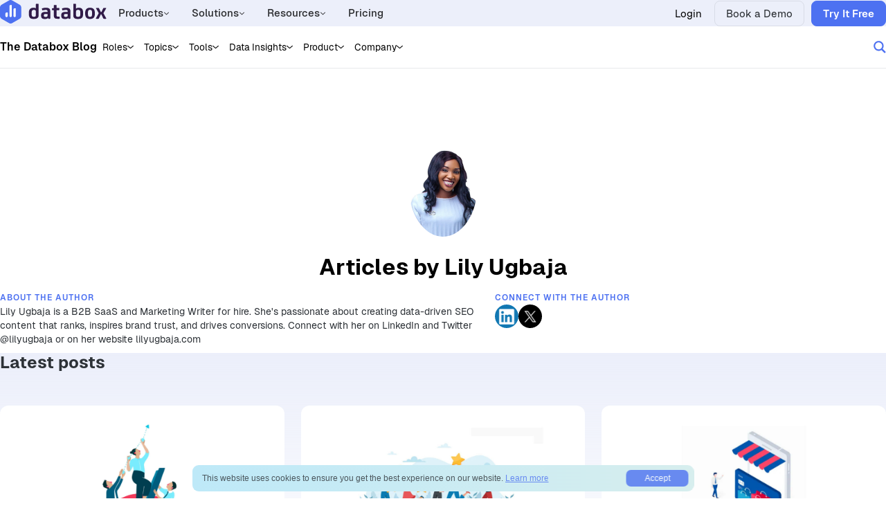

--- FILE ---
content_type: text/html; charset=UTF-8
request_url: https://databox.com/author/lugbaja
body_size: 30208
content:

<!DOCTYPE html>
<html lang="en">
	<head>
		<meta charset="utf-8">
		<link rel="apple-touch-icon" sizes="180x180" href="https://databox.com/wp-content/themes/databox/inc/img/favicons/apple-touch-icon.png">
<link rel="icon" type="image/png" sizes="32x32" href="https://databox.com/wp-content/themes/databox/inc/img/favicons/favicon-32x32.png">
<link rel="icon" type="image/png" sizes="16x16" href="https://databox.com/wp-content/themes/databox/inc/img/favicons/favicon-16x16.png">
<link rel="manifest" href="https://databox.com/wp-content/themes/databox/inc/img/favicons/site.webmanifest">
<link rel="mask-icon" href="https://databox.com/wp-content/themes/databox/inc/img/favicons/safari-pinned-tab.svg" color="#008ace">
<link rel="shortcut icon" href="https://databox.com/wp-content/themes/databox/inc/img/favicons/favicon.ico">
<meta name="msapplication-TileColor" content="#2b5797">
<meta name="theme-color" content="#ffffff">		<meta name="viewport" content="width=device-width, initial-scale=1.0, user-scalable=no">
		<meta name="google-site-verification" content="vHihR5bGYkklgXAjDaWuQunZ1LJsRYPKDxCWl9oKshU" />
		<meta name="facebook-domain-verification" content="gump9jnlj62slt8qfbs0mx6c341de2" />

		<link rel="preconnect" href="https://cdn1.databox.com" crossorigin>
		<link rel="preconnect" href="https://www.googletagmanager.com">

		
		<meta name='robots' content='index, follow, max-image-preview:large, max-snippet:-1, max-video-preview:-1' />

<!-- Google Tag Manager for WordPress by gtm4wp.com -->
<script data-cfasync="false" data-pagespeed-no-defer>
	var gtm4wp_datalayer_name = "dataLayer";
	var dataLayer = dataLayer || [];
</script>
<!-- End Google Tag Manager for WordPress by gtm4wp.com --><link rel="preload" href="https://databox.com/wp-content/themes/databox/inc/fonts/Geist/Geist-Regular.woff2" as="font" type="font/woff2" crossorigin><link rel="preload" href="https://databox.com/wp-content/themes/databox/inc/fonts/Geist/Geist-Medium.woff2" as="font" type="font/woff2" crossorigin><link rel="preload" href="https://databox.com/wp-content/themes/databox/inc/fonts/Geist/Geist-SemiBold.woff2" as="font" type="font/woff2" crossorigin><link rel="preload" href="https://databox.com/wp-content/themes/databox/inc/fonts/Geist/Geist-Bold.woff2" as="font" type="font/woff2" crossorigin><link rel="preload" href="https://databox.com/wp-content/themes/databox/inc/fonts/Geist/Geist-Black.woff2" as="font" type="font/woff2" crossorigin>
	<!-- This site is optimized with the Yoast SEO plugin v26.5 - https://yoast.com/wordpress/plugins/seo/ -->
	<title>Lily Ugbaja, Author at Databox</title>
	<meta name="description" content="Lily Ugbaja is a B2B SaaS and Marketing Writer for hire. She&#039;s passionate about creating data-driven SEO content that ranks, inspires brand trust, and drives conversions. Connect with her on LinkedIn and Twitter @lilyugbaja or on her website lilyugbaja.com %%" />
	<link rel="canonical" href="https://databox.com/author/lugbaja" />
	<link rel="next" href="https://databox.com/author/lugbaja/page/2" />
	<meta property="og:locale" content="en_US" />
	<meta property="og:type" content="profile" />
	<meta property="og:title" content="Lily Ugbaja, Author at Databox" />
	<meta property="og:description" content="Lily Ugbaja is a B2B SaaS and Marketing Writer for hire. She&#039;s passionate about creating data-driven SEO content that ranks, inspires brand trust, and drives conversions. Connect with her on LinkedIn and Twitter @lilyugbaja or on her website lilyugbaja.com %%" />
	<meta property="og:url" content="https://databox.com/author/lugbaja" />
	<meta property="og:site_name" content="Databox" />
	<meta property="og:image" content="https://cdnwebsite.databox.com/wp-content/uploads/2021/04/21075319/image-3-removebg-preview-e1619006043719.jpg" />
	<meta name="twitter:card" content="summary_large_image" />
	<meta name="twitter:site" content="@databoxHQ" />
	<script type="application/ld+json" class="yoast-schema-graph">{"@context":"https://schema.org","@graph":[{"@type":"ProfilePage","@id":"https://databox.com/author/lugbaja","url":"https://databox.com/author/lugbaja","name":"Lily Ugbaja, Author at Databox","isPartOf":{"@id":"https://databox.com/#website"},"primaryImageOfPage":{"@id":"https://databox.com/author/lugbaja#primaryimage"},"image":{"@id":"https://databox.com/author/lugbaja#primaryimage"},"thumbnailUrl":"https://cdnwebsite.databox.com/wp-content/uploads/2022/04/04074422/saas-growth-rate.png","description":"Lily Ugbaja is a B2B SaaS and Marketing Writer for hire. She's passionate about creating data-driven SEO content that ranks, inspires brand trust, and drives conversions. Connect with her on LinkedIn and Twitter @lilyugbaja or on her website lilyugbaja.com %%","breadcrumb":{"@id":"https://databox.com/author/lugbaja#breadcrumb"},"inLanguage":"en-US","potentialAction":[{"@type":"ReadAction","target":["https://databox.com/author/lugbaja"]}]},{"@type":"ImageObject","inLanguage":"en-US","@id":"https://databox.com/author/lugbaja#primaryimage","url":"https://cdnwebsite.databox.com/wp-content/uploads/2022/04/04074422/saas-growth-rate.png","contentUrl":"https://cdnwebsite.databox.com/wp-content/uploads/2022/04/04074422/saas-growth-rate.png","width":1920,"height":1080},{"@type":"BreadcrumbList","@id":"https://databox.com/author/lugbaja#breadcrumb","itemListElement":[{"@type":"ListItem","position":1,"name":"Home","item":"https://databox.com/"},{"@type":"ListItem","position":2,"name":"Archives for Lily Ugbaja"}]},{"@type":"WebSite","@id":"https://databox.com/#website","url":"https://databox.com/","name":"Databox","description":"","publisher":{"@id":"https://databox.com/#organization"},"potentialAction":[{"@type":"SearchAction","target":{"@type":"EntryPoint","urlTemplate":"https://databox.com/?s={search_term_string}"},"query-input":{"@type":"PropertyValueSpecification","valueRequired":true,"valueName":"search_term_string"}}],"inLanguage":"en-US"},{"@type":"Organization","@id":"https://databox.com/#organization","name":"Databox","url":"https://databox.com/","logo":{"@type":"ImageObject","inLanguage":"en-US","@id":"https://databox.com/#/schema/logo/image/","url":"https://cdnwebsite.databox.com/wp-content/uploads/2024/05/08041246/databox-logo-icon-square.png","contentUrl":"https://cdnwebsite.databox.com/wp-content/uploads/2024/05/08041246/databox-logo-icon-square.png","width":1741,"height":1942,"caption":"Databox"},"image":{"@id":"https://databox.com/#/schema/logo/image/"},"sameAs":["https://www.facebook.com/databox/","https://x.com/databoxHQ","https://www.linkedin.com/company/databoxhq/","https://www.youtube.com/channel/UCHoXy3tknlnzXwSYWUPeZQQ"]},{"@type":"Person","@id":"https://databox.com/#/schema/person/80c3076d4ecb67686d437df7a3305228","name":"Lily Ugbaja","image":{"@type":"ImageObject","inLanguage":"en-US","@id":"https://databox.com/#/schema/person/image/","url":"https://secure.gravatar.com/avatar/e97eaaeff624c2d9929110b6542936637869ced12dfaefaebb560e2a3019bf9e?s=96&d=mm&r=g","contentUrl":"https://secure.gravatar.com/avatar/e97eaaeff624c2d9929110b6542936637869ced12dfaefaebb560e2a3019bf9e?s=96&d=mm&r=g","caption":"Lily Ugbaja"},"description":"Lily Ugbaja is a B2B SaaS and Marketing Writer for hire. She's passionate about creating data-driven SEO content that ranks, inspires brand trust, and drives conversions. Connect with her on LinkedIn and Twitter @lilyugbaja or on her website lilyugbaja.com","sameAs":["https://lilyugbaja.com","https://linkedin.com/in/lilyugbaja","https://x.com/https://x.com/lilyugbaja"],"mainEntityOfPage":{"@id":"https://databox.com/author/lugbaja"}}]}</script>
	<!-- / Yoast SEO plugin. -->


<link rel="alternate" type="application/rss+xml" title="Databox &raquo; Posts by Lily Ugbaja Feed" href="https://databox.com/author/lugbaja/feed" />
<style id='wp-img-auto-sizes-contain-inline-css' type='text/css'>
img:is([sizes=auto i],[sizes^="auto," i]){contain-intrinsic-size:3000px 1500px}
/*# sourceURL=wp-img-auto-sizes-contain-inline-css */
</style>
<style id='wp-emoji-styles-inline-css' type='text/css'>

	img.wp-smiley, img.emoji {
		display: inline !important;
		border: none !important;
		box-shadow: none !important;
		height: 1em !important;
		width: 1em !important;
		margin: 0 0.07em !important;
		vertical-align: -0.1em !important;
		background: none !important;
		padding: 0 !important;
	}
/*# sourceURL=wp-emoji-styles-inline-css */
</style>
<style id='wp-block-library-inline-css' type='text/css'>
:root{--wp-block-synced-color:#7a00df;--wp-block-synced-color--rgb:122,0,223;--wp-bound-block-color:var(--wp-block-synced-color);--wp-editor-canvas-background:#ddd;--wp-admin-theme-color:#007cba;--wp-admin-theme-color--rgb:0,124,186;--wp-admin-theme-color-darker-10:#006ba1;--wp-admin-theme-color-darker-10--rgb:0,107,160.5;--wp-admin-theme-color-darker-20:#005a87;--wp-admin-theme-color-darker-20--rgb:0,90,135;--wp-admin-border-width-focus:2px}@media (min-resolution:192dpi){:root{--wp-admin-border-width-focus:1.5px}}.wp-element-button{cursor:pointer}:root .has-very-light-gray-background-color{background-color:#eee}:root .has-very-dark-gray-background-color{background-color:#313131}:root .has-very-light-gray-color{color:#eee}:root .has-very-dark-gray-color{color:#313131}:root .has-vivid-green-cyan-to-vivid-cyan-blue-gradient-background{background:linear-gradient(135deg,#00d084,#0693e3)}:root .has-purple-crush-gradient-background{background:linear-gradient(135deg,#34e2e4,#4721fb 50%,#ab1dfe)}:root .has-hazy-dawn-gradient-background{background:linear-gradient(135deg,#faaca8,#dad0ec)}:root .has-subdued-olive-gradient-background{background:linear-gradient(135deg,#fafae1,#67a671)}:root .has-atomic-cream-gradient-background{background:linear-gradient(135deg,#fdd79a,#004a59)}:root .has-nightshade-gradient-background{background:linear-gradient(135deg,#330968,#31cdcf)}:root .has-midnight-gradient-background{background:linear-gradient(135deg,#020381,#2874fc)}:root{--wp--preset--font-size--normal:16px;--wp--preset--font-size--huge:42px}.has-regular-font-size{font-size:1em}.has-larger-font-size{font-size:2.625em}.has-normal-font-size{font-size:var(--wp--preset--font-size--normal)}.has-huge-font-size{font-size:var(--wp--preset--font-size--huge)}.has-text-align-center{text-align:center}.has-text-align-left{text-align:left}.has-text-align-right{text-align:right}.has-fit-text{white-space:nowrap!important}#end-resizable-editor-section{display:none}.aligncenter{clear:both}.items-justified-left{justify-content:flex-start}.items-justified-center{justify-content:center}.items-justified-right{justify-content:flex-end}.items-justified-space-between{justify-content:space-between}.screen-reader-text{border:0;clip-path:inset(50%);height:1px;margin:-1px;overflow:hidden;padding:0;position:absolute;width:1px;word-wrap:normal!important}.screen-reader-text:focus{background-color:#ddd;clip-path:none;color:#444;display:block;font-size:1em;height:auto;left:5px;line-height:normal;padding:15px 23px 14px;text-decoration:none;top:5px;width:auto;z-index:100000}html :where(.has-border-color){border-style:solid}html :where([style*=border-top-color]){border-top-style:solid}html :where([style*=border-right-color]){border-right-style:solid}html :where([style*=border-bottom-color]){border-bottom-style:solid}html :where([style*=border-left-color]){border-left-style:solid}html :where([style*=border-width]){border-style:solid}html :where([style*=border-top-width]){border-top-style:solid}html :where([style*=border-right-width]){border-right-style:solid}html :where([style*=border-bottom-width]){border-bottom-style:solid}html :where([style*=border-left-width]){border-left-style:solid}html :where(img[class*=wp-image-]){height:auto;max-width:100%}:where(figure){margin:0 0 1em}html :where(.is-position-sticky){--wp-admin--admin-bar--position-offset:var(--wp-admin--admin-bar--height,0px)}@media screen and (max-width:600px){html :where(.is-position-sticky){--wp-admin--admin-bar--position-offset:0px}}

/*# sourceURL=wp-block-library-inline-css */
</style><style id='wp-block-heading-inline-css' type='text/css'>
h1:where(.wp-block-heading).has-background,h2:where(.wp-block-heading).has-background,h3:where(.wp-block-heading).has-background,h4:where(.wp-block-heading).has-background,h5:where(.wp-block-heading).has-background,h6:where(.wp-block-heading).has-background{padding:1.25em 2.375em}h1.has-text-align-left[style*=writing-mode]:where([style*=vertical-lr]),h1.has-text-align-right[style*=writing-mode]:where([style*=vertical-rl]),h2.has-text-align-left[style*=writing-mode]:where([style*=vertical-lr]),h2.has-text-align-right[style*=writing-mode]:where([style*=vertical-rl]),h3.has-text-align-left[style*=writing-mode]:where([style*=vertical-lr]),h3.has-text-align-right[style*=writing-mode]:where([style*=vertical-rl]),h4.has-text-align-left[style*=writing-mode]:where([style*=vertical-lr]),h4.has-text-align-right[style*=writing-mode]:where([style*=vertical-rl]),h5.has-text-align-left[style*=writing-mode]:where([style*=vertical-lr]),h5.has-text-align-right[style*=writing-mode]:where([style*=vertical-rl]),h6.has-text-align-left[style*=writing-mode]:where([style*=vertical-lr]),h6.has-text-align-right[style*=writing-mode]:where([style*=vertical-rl]){rotate:180deg}
/*# sourceURL=https://databox.com/wp-includes/blocks/heading/style.min.css */
</style>
<style id='wp-block-list-inline-css' type='text/css'>
ol,ul{box-sizing:border-box}:root :where(.wp-block-list.has-background){padding:1.25em 2.375em}
/*# sourceURL=https://databox.com/wp-includes/blocks/list/style.min.css */
</style>
<style id='wp-block-paragraph-inline-css' type='text/css'>
.is-small-text{font-size:.875em}.is-regular-text{font-size:1em}.is-large-text{font-size:2.25em}.is-larger-text{font-size:3em}.has-drop-cap:not(:focus):first-letter{float:left;font-size:8.4em;font-style:normal;font-weight:100;line-height:.68;margin:.05em .1em 0 0;text-transform:uppercase}body.rtl .has-drop-cap:not(:focus):first-letter{float:none;margin-left:.1em}p.has-drop-cap.has-background{overflow:hidden}:root :where(p.has-background){padding:1.25em 2.375em}:where(p.has-text-color:not(.has-link-color)) a{color:inherit}p.has-text-align-left[style*="writing-mode:vertical-lr"],p.has-text-align-right[style*="writing-mode:vertical-rl"]{rotate:180deg}
/*# sourceURL=https://databox.com/wp-includes/blocks/paragraph/style.min.css */
</style>
<style id='wp-block-quote-inline-css' type='text/css'>
.wp-block-quote{box-sizing:border-box;overflow-wrap:break-word}.wp-block-quote.is-large:where(:not(.is-style-plain)),.wp-block-quote.is-style-large:where(:not(.is-style-plain)){margin-bottom:1em;padding:0 1em}.wp-block-quote.is-large:where(:not(.is-style-plain)) p,.wp-block-quote.is-style-large:where(:not(.is-style-plain)) p{font-size:1.5em;font-style:italic;line-height:1.6}.wp-block-quote.is-large:where(:not(.is-style-plain)) cite,.wp-block-quote.is-large:where(:not(.is-style-plain)) footer,.wp-block-quote.is-style-large:where(:not(.is-style-plain)) cite,.wp-block-quote.is-style-large:where(:not(.is-style-plain)) footer{font-size:1.125em;text-align:right}.wp-block-quote>cite{display:block}
/*# sourceURL=https://databox.com/wp-includes/blocks/quote/style.min.css */
</style>
<style id='global-styles-inline-css' type='text/css'>
:root{--wp--preset--aspect-ratio--square: 1;--wp--preset--aspect-ratio--4-3: 4/3;--wp--preset--aspect-ratio--3-4: 3/4;--wp--preset--aspect-ratio--3-2: 3/2;--wp--preset--aspect-ratio--2-3: 2/3;--wp--preset--aspect-ratio--16-9: 16/9;--wp--preset--aspect-ratio--9-16: 9/16;--wp--preset--color--black: #000000;--wp--preset--color--cyan-bluish-gray: #abb8c3;--wp--preset--color--white: #ffffff;--wp--preset--color--pale-pink: #f78da7;--wp--preset--color--vivid-red: #cf2e2e;--wp--preset--color--luminous-vivid-orange: #ff6900;--wp--preset--color--luminous-vivid-amber: #fcb900;--wp--preset--color--light-green-cyan: #7bdcb5;--wp--preset--color--vivid-green-cyan: #00d084;--wp--preset--color--pale-cyan-blue: #8ed1fc;--wp--preset--color--vivid-cyan-blue: #0693e3;--wp--preset--color--vivid-purple: #9b51e0;--wp--preset--gradient--vivid-cyan-blue-to-vivid-purple: linear-gradient(135deg,rgb(6,147,227) 0%,rgb(155,81,224) 100%);--wp--preset--gradient--light-green-cyan-to-vivid-green-cyan: linear-gradient(135deg,rgb(122,220,180) 0%,rgb(0,208,130) 100%);--wp--preset--gradient--luminous-vivid-amber-to-luminous-vivid-orange: linear-gradient(135deg,rgb(252,185,0) 0%,rgb(255,105,0) 100%);--wp--preset--gradient--luminous-vivid-orange-to-vivid-red: linear-gradient(135deg,rgb(255,105,0) 0%,rgb(207,46,46) 100%);--wp--preset--gradient--very-light-gray-to-cyan-bluish-gray: linear-gradient(135deg,rgb(238,238,238) 0%,rgb(169,184,195) 100%);--wp--preset--gradient--cool-to-warm-spectrum: linear-gradient(135deg,rgb(74,234,220) 0%,rgb(151,120,209) 20%,rgb(207,42,186) 40%,rgb(238,44,130) 60%,rgb(251,105,98) 80%,rgb(254,248,76) 100%);--wp--preset--gradient--blush-light-purple: linear-gradient(135deg,rgb(255,206,236) 0%,rgb(152,150,240) 100%);--wp--preset--gradient--blush-bordeaux: linear-gradient(135deg,rgb(254,205,165) 0%,rgb(254,45,45) 50%,rgb(107,0,62) 100%);--wp--preset--gradient--luminous-dusk: linear-gradient(135deg,rgb(255,203,112) 0%,rgb(199,81,192) 50%,rgb(65,88,208) 100%);--wp--preset--gradient--pale-ocean: linear-gradient(135deg,rgb(255,245,203) 0%,rgb(182,227,212) 50%,rgb(51,167,181) 100%);--wp--preset--gradient--electric-grass: linear-gradient(135deg,rgb(202,248,128) 0%,rgb(113,206,126) 100%);--wp--preset--gradient--midnight: linear-gradient(135deg,rgb(2,3,129) 0%,rgb(40,116,252) 100%);--wp--preset--font-size--small: 13px;--wp--preset--font-size--medium: 20px;--wp--preset--font-size--large: 36px;--wp--preset--font-size--x-large: 42px;--wp--preset--spacing--20: 0.44rem;--wp--preset--spacing--30: 0.67rem;--wp--preset--spacing--40: 1rem;--wp--preset--spacing--50: 1.5rem;--wp--preset--spacing--60: 2.25rem;--wp--preset--spacing--70: 3.38rem;--wp--preset--spacing--80: 5.06rem;--wp--preset--shadow--natural: 6px 6px 9px rgba(0, 0, 0, 0.2);--wp--preset--shadow--deep: 12px 12px 50px rgba(0, 0, 0, 0.4);--wp--preset--shadow--sharp: 6px 6px 0px rgba(0, 0, 0, 0.2);--wp--preset--shadow--outlined: 6px 6px 0px -3px rgb(255, 255, 255), 6px 6px rgb(0, 0, 0);--wp--preset--shadow--crisp: 6px 6px 0px rgb(0, 0, 0);}:where(.is-layout-flex){gap: 0.5em;}:where(.is-layout-grid){gap: 0.5em;}body .is-layout-flex{display: flex;}.is-layout-flex{flex-wrap: wrap;align-items: center;}.is-layout-flex > :is(*, div){margin: 0;}body .is-layout-grid{display: grid;}.is-layout-grid > :is(*, div){margin: 0;}:where(.wp-block-columns.is-layout-flex){gap: 2em;}:where(.wp-block-columns.is-layout-grid){gap: 2em;}:where(.wp-block-post-template.is-layout-flex){gap: 1.25em;}:where(.wp-block-post-template.is-layout-grid){gap: 1.25em;}.has-black-color{color: var(--wp--preset--color--black) !important;}.has-cyan-bluish-gray-color{color: var(--wp--preset--color--cyan-bluish-gray) !important;}.has-white-color{color: var(--wp--preset--color--white) !important;}.has-pale-pink-color{color: var(--wp--preset--color--pale-pink) !important;}.has-vivid-red-color{color: var(--wp--preset--color--vivid-red) !important;}.has-luminous-vivid-orange-color{color: var(--wp--preset--color--luminous-vivid-orange) !important;}.has-luminous-vivid-amber-color{color: var(--wp--preset--color--luminous-vivid-amber) !important;}.has-light-green-cyan-color{color: var(--wp--preset--color--light-green-cyan) !important;}.has-vivid-green-cyan-color{color: var(--wp--preset--color--vivid-green-cyan) !important;}.has-pale-cyan-blue-color{color: var(--wp--preset--color--pale-cyan-blue) !important;}.has-vivid-cyan-blue-color{color: var(--wp--preset--color--vivid-cyan-blue) !important;}.has-vivid-purple-color{color: var(--wp--preset--color--vivid-purple) !important;}.has-black-background-color{background-color: var(--wp--preset--color--black) !important;}.has-cyan-bluish-gray-background-color{background-color: var(--wp--preset--color--cyan-bluish-gray) !important;}.has-white-background-color{background-color: var(--wp--preset--color--white) !important;}.has-pale-pink-background-color{background-color: var(--wp--preset--color--pale-pink) !important;}.has-vivid-red-background-color{background-color: var(--wp--preset--color--vivid-red) !important;}.has-luminous-vivid-orange-background-color{background-color: var(--wp--preset--color--luminous-vivid-orange) !important;}.has-luminous-vivid-amber-background-color{background-color: var(--wp--preset--color--luminous-vivid-amber) !important;}.has-light-green-cyan-background-color{background-color: var(--wp--preset--color--light-green-cyan) !important;}.has-vivid-green-cyan-background-color{background-color: var(--wp--preset--color--vivid-green-cyan) !important;}.has-pale-cyan-blue-background-color{background-color: var(--wp--preset--color--pale-cyan-blue) !important;}.has-vivid-cyan-blue-background-color{background-color: var(--wp--preset--color--vivid-cyan-blue) !important;}.has-vivid-purple-background-color{background-color: var(--wp--preset--color--vivid-purple) !important;}.has-black-border-color{border-color: var(--wp--preset--color--black) !important;}.has-cyan-bluish-gray-border-color{border-color: var(--wp--preset--color--cyan-bluish-gray) !important;}.has-white-border-color{border-color: var(--wp--preset--color--white) !important;}.has-pale-pink-border-color{border-color: var(--wp--preset--color--pale-pink) !important;}.has-vivid-red-border-color{border-color: var(--wp--preset--color--vivid-red) !important;}.has-luminous-vivid-orange-border-color{border-color: var(--wp--preset--color--luminous-vivid-orange) !important;}.has-luminous-vivid-amber-border-color{border-color: var(--wp--preset--color--luminous-vivid-amber) !important;}.has-light-green-cyan-border-color{border-color: var(--wp--preset--color--light-green-cyan) !important;}.has-vivid-green-cyan-border-color{border-color: var(--wp--preset--color--vivid-green-cyan) !important;}.has-pale-cyan-blue-border-color{border-color: var(--wp--preset--color--pale-cyan-blue) !important;}.has-vivid-cyan-blue-border-color{border-color: var(--wp--preset--color--vivid-cyan-blue) !important;}.has-vivid-purple-border-color{border-color: var(--wp--preset--color--vivid-purple) !important;}.has-vivid-cyan-blue-to-vivid-purple-gradient-background{background: var(--wp--preset--gradient--vivid-cyan-blue-to-vivid-purple) !important;}.has-light-green-cyan-to-vivid-green-cyan-gradient-background{background: var(--wp--preset--gradient--light-green-cyan-to-vivid-green-cyan) !important;}.has-luminous-vivid-amber-to-luminous-vivid-orange-gradient-background{background: var(--wp--preset--gradient--luminous-vivid-amber-to-luminous-vivid-orange) !important;}.has-luminous-vivid-orange-to-vivid-red-gradient-background{background: var(--wp--preset--gradient--luminous-vivid-orange-to-vivid-red) !important;}.has-very-light-gray-to-cyan-bluish-gray-gradient-background{background: var(--wp--preset--gradient--very-light-gray-to-cyan-bluish-gray) !important;}.has-cool-to-warm-spectrum-gradient-background{background: var(--wp--preset--gradient--cool-to-warm-spectrum) !important;}.has-blush-light-purple-gradient-background{background: var(--wp--preset--gradient--blush-light-purple) !important;}.has-blush-bordeaux-gradient-background{background: var(--wp--preset--gradient--blush-bordeaux) !important;}.has-luminous-dusk-gradient-background{background: var(--wp--preset--gradient--luminous-dusk) !important;}.has-pale-ocean-gradient-background{background: var(--wp--preset--gradient--pale-ocean) !important;}.has-electric-grass-gradient-background{background: var(--wp--preset--gradient--electric-grass) !important;}.has-midnight-gradient-background{background: var(--wp--preset--gradient--midnight) !important;}.has-small-font-size{font-size: var(--wp--preset--font-size--small) !important;}.has-medium-font-size{font-size: var(--wp--preset--font-size--medium) !important;}.has-large-font-size{font-size: var(--wp--preset--font-size--large) !important;}.has-x-large-font-size{font-size: var(--wp--preset--font-size--x-large) !important;}
/*# sourceURL=global-styles-inline-css */
</style>

<style id='classic-theme-styles-inline-css' type='text/css'>
/*! This file is auto-generated */
.wp-block-button__link{color:#fff;background-color:#32373c;border-radius:9999px;box-shadow:none;text-decoration:none;padding:calc(.667em + 2px) calc(1.333em + 2px);font-size:1.125em}.wp-block-file__button{background:#32373c;color:#fff;text-decoration:none}
/*# sourceURL=/wp-includes/css/classic-themes.min.css */
</style>
<link rel='stylesheet' id='styles-css' href='https://databox.com/wp-content/themes/databox/inc/css/styles.css?ver=482' type='text/css' media='all' />
<link rel='stylesheet' id='wpdreams-asl-basic-css' href='https://databox.com/wp-content/plugins/ajax-search-lite/css/style.basic.css?ver=4.13.4' type='text/css' media='all' />
<style id='wpdreams-asl-basic-inline-css' type='text/css'>

					div[id*='ajaxsearchlitesettings'].searchsettings .asl_option_inner label {
						font-size: 0px !important;
						color: rgba(0, 0, 0, 0);
					}
					div[id*='ajaxsearchlitesettings'].searchsettings .asl_option_inner label:after {
						font-size: 11px !important;
						position: absolute;
						top: 0;
						left: 0;
						z-index: 1;
					}
					.asl_w_container {
						width: 100%;
						margin: 0px 0px 0px 0px;
						min-width: 200px;
					}
					div[id*='ajaxsearchlite'].asl_m {
						width: 100%;
					}
					div[id*='ajaxsearchliteres'].wpdreams_asl_results div.resdrg span.highlighted {
						font-weight: bold;
						color: rgb(29, 154, 214);
						background-color: rgb(215, 241, 228);
					}
					div[id*='ajaxsearchliteres'].wpdreams_asl_results .results img.asl_image {
						width: 70px;
						height: 70px;
						object-fit: cover;
					}
					div[id*='ajaxsearchlite'].asl_r .results {
						max-height: none;
					}
					div[id*='ajaxsearchlite'].asl_r {
						position: absolute;
					}
				
						div.asl_r.asl_w.vertical .results .item::after {
							display: block;
							position: absolute;
							bottom: 0;
							content: '';
							height: 1px;
							width: 100%;
							background: #D8D8D8;
						}
						div.asl_r.asl_w.vertical .results .item.asl_last_item::after {
							display: none;
						}
					
/*# sourceURL=wpdreams-asl-basic-inline-css */
</style>
<link rel='stylesheet' id='wpdreams-asl-instance-css' href='https://databox.com/wp-content/plugins/ajax-search-lite/css/style-curvy-black.css?ver=4.13.4' type='text/css' media='all' />
<link rel="https://api.w.org/" href="https://databox.com/wp-json/" /><link rel="alternate" title="JSON" type="application/json" href="https://databox.com/wp-json/wp/v2/users/235" /><link rel="EditURI" type="application/rsd+xml" title="RSD" href="https://databox.com/xmlrpc.php?rsd" />
<meta name="generator" content="WordPress 6.9" />

<!-- Google Tag Manager for WordPress by gtm4wp.com -->
<!-- GTM Container placement set to automatic -->
<script data-cfasync="false" data-pagespeed-no-defer type="text/javascript">
	var dataLayer_content = {"pageTitle":"Lily Ugbaja, Author at Databox","pagePostType":"post","pagePostType2":"author-post","pagePostAuthor":"Lily Ugbaja"};
	dataLayer.push( dataLayer_content );
</script>
<script data-cfasync="false" data-pagespeed-no-defer type="text/javascript">
(function(w,d,s,l,i){w[l]=w[l]||[];w[l].push({'gtm.start':
new Date().getTime(),event:'gtm.js'});var f=d.getElementsByTagName(s)[0],
j=d.createElement(s),dl=l!='dataLayer'?'&l='+l:'';j.async=true;j.src=
'//www.googletagmanager.com/gtm.js?id='+i+dl;f.parentNode.insertBefore(j,f);
})(window,document,'script','dataLayer','GTM-KSZZGN');
</script>
<!-- End Google Tag Manager for WordPress by gtm4wp.com --><script type="text/javascript" src="https://databox.com/wp-content/themes/databox/inc/js/src/lib/jquery.min.js?ver=1.11.3" id="jquery-js"></script>
				<link rel="preconnect" href="https://fonts.gstatic.com" crossorigin />
				<link rel="preload" as="style" href="//fonts.googleapis.com/css?family=Open+Sans&display=swap" />
								<link rel="stylesheet" href="//fonts.googleapis.com/css?family=Open+Sans&display=swap" media="all" />
						<style type="text/css" id="wp-custom-css">
			/*
Welcome to Custom CSS!

To learn how this works, see https://wp.me/PEmnE-Bt
*/
//wp editor classes
	.alignleft {
	float: left;
	margin: .5em 1em .5em 0;
}

.aligncenter {
	display: block;
	margin-left: auto;
	margin-right: auto;
}

.alignright {
	float: right;
	margin: .5em 0 .5em 1em;
}


.responsive-iframe-container {
    position: relative;
    width: 100%;
    min-height: 800px;
    overflow: hidden;
}

.responsive-iframe-container iframe {
    width: 100%;
    min-height: 800px;
    border: none;
    transition: height 0.3s ease-in-out;
    display: block;
}		</style>
		
				
			<!-- START ROLLBAR -->
						
			<script>
				//JS TRACKING
				var _rollbarConfig = {
					accessToken: "a68fdcbd81be44c5a4796a66e205704b",
					captureUncaught: true,
					ignoredMessages: [
						'Script error',
						"Cannot read property 'enterprise' of undefined",
					],
					payload: {
						environment: "website",
						client: {
							javascript: {
								source_map_enabled: true,
								guess_uncaught_frames: true
							}
						}
					},
					checkIgnore: function(isUncaught, args, payload) {
						try {
							let frames = payload.data.body.trace.frames,
								filename = frames[frames.length - 1].filename;
							// skip if is not from website
							if (filename.indexOf('https://databox.com/') === -1) {
								return true;
							}
						} catch (e) {}
					}
				};
				// Rollbar Snippet
				!function(r){var e={};function o(n){if(e[n])return e[n].exports;var t=e[n]={i:n,l:!1,exports:{}};return r[n].call(t.exports,t,t.exports,o),t.l=!0,t.exports}o.m=r,o.c=e,o.d=function(r,e,n){o.o(r,e)||Object.defineProperty(r,e,{enumerable:!0,get:n})},o.r=function(r){"undefined"!=typeof Symbol&&Symbol.toStringTag&&Object.defineProperty(r,Symbol.toStringTag,{value:"Module"}),Object.defineProperty(r,"__esModule",{value:!0})},o.t=function(r,e){if(1&e&&(r=o(r)),8&e)return r;if(4&e&&"object"==typeof r&&r&&r.__esModule)return r;var n=Object.create(null);if(o.r(n),Object.defineProperty(n,"default",{enumerable:!0,value:r}),2&e&&"string"!=typeof r)for(var t in r)o.d(n,t,function(e){return r[e]}.bind(null,t));return n},o.n=function(r){var e=r&&r.__esModule?function(){return r.default}:function(){return r};return o.d(e,"a",e),e},o.o=function(r,e){return Object.prototype.hasOwnProperty.call(r,e)},o.p="",o(o.s=0)}([function(r,e,o){"use strict";var n=o(1),t=o(5);_rollbarConfig=_rollbarConfig||{},_rollbarConfig.rollbarJsUrl=_rollbarConfig.rollbarJsUrl||"https://cdn.rollbar.com/rollbarjs/refs/tags/v2.20.0/rollbar.min.js",_rollbarConfig.async=void 0===_rollbarConfig.async||_rollbarConfig.async;var a=n.setupShim(window,_rollbarConfig),l=t(_rollbarConfig);window.rollbar=n.Rollbar,a.loadFull(window,document,!_rollbarConfig.async,_rollbarConfig,l)},function(r,e,o){"use strict";var n=o(2),t=o(3);function a(r){return function(){try{return r.apply(this,arguments)}catch(r){try{console.error("[Rollbar]: Internal error",r)}catch(r){}}}}var l=0;function i(r,e){this.options=r,this._rollbarOldOnError=null;var o=l++;this.shimId=function(){return o},"undefined"!=typeof window&&window._rollbarShims&&(window._rollbarShims[o]={handler:e,messages:[]})}var s=o(4),d=function(r,e){return new i(r,e)},c=function(r){return new s(d,r)};function u(r){return a((function(){var e=this,o=Array.prototype.slice.call(arguments,0),n={shim:e,method:r,args:o,ts:new Date};window._rollbarShims[this.shimId()].messages.push(n)}))}i.prototype.loadFull=function(r,e,o,n,t){var l=!1,i=e.createElement("script"),s=e.getElementsByTagName("script")[0],d=s.parentNode;i.crossOrigin="",i.src=n.rollbarJsUrl,o||(i.async=!0),i.onload=i.onreadystatechange=a((function(){if(!(l||this.readyState&&"loaded"!==this.readyState&&"complete"!==this.readyState)){i.onload=i.onreadystatechange=null;try{d.removeChild(i)}catch(r){}l=!0,function(){var e;if(void 0===r._rollbarDidLoad){e=new Error("rollbar.js did not load");for(var o,n,a,l,i=0;o=r._rollbarShims[i++];)for(o=o.messages||[];n=o.shift();)for(a=n.args||[],i=0;i<a.length;++i)if("function"==typeof(l=a[i])){l(e);break}}"function"==typeof t&&t(e)}()}})),d.insertBefore(i,s)},i.prototype.wrap=function(r,e,o){try{var n;if(n="function"==typeof e?e:function(){return e||{}},"function"!=typeof r)return r;if(r._isWrap)return r;if(!r._rollbar_wrapped&&(r._rollbar_wrapped=function(){o&&"function"==typeof o&&o.apply(this,arguments);try{return r.apply(this,arguments)}catch(o){var e=o;throw e&&("string"==typeof e&&(e=new String(e)),e._rollbarContext=n()||{},e._rollbarContext._wrappedSource=r.toString(),window._rollbarWrappedError=e),e}},r._rollbar_wrapped._isWrap=!0,r.hasOwnProperty))for(var t in r)r.hasOwnProperty(t)&&(r._rollbar_wrapped[t]=r[t]);return r._rollbar_wrapped}catch(e){return r}};for(var p="log,debug,info,warn,warning,error,critical,global,configure,handleUncaughtException,handleAnonymousErrors,handleUnhandledRejection,captureEvent,captureDomContentLoaded,captureLoad".split(","),f=0;f<p.length;++f)i.prototype[p[f]]=u(p[f]);r.exports={setupShim:function(r,e){if(r){var o=e.globalAlias||"Rollbar";if("object"==typeof r[o])return r[o];r._rollbarShims={},r._rollbarWrappedError=null;var l=new c(e);return a((function(){e.captureUncaught&&(l._rollbarOldOnError=r.onerror,n.captureUncaughtExceptions(r,l,!0),e.wrapGlobalEventHandlers&&t(r,l,!0)),e.captureUnhandledRejections&&n.captureUnhandledRejections(r,l,!0);var a=e.autoInstrument;return!1!==e.enabled&&(void 0===a||!0===a||"object"==typeof a&&a.network)&&r.addEventListener&&(r.addEventListener("load",l.captureLoad.bind(l)),r.addEventListener("DOMContentLoaded",l.captureDomContentLoaded.bind(l))),r[o]=l,l}))()}},Rollbar:c}},function(r,e,o){"use strict";function n(r,e,o,n){r._rollbarWrappedError&&(n[4]||(n[4]=r._rollbarWrappedError),n[5]||(n[5]=r._rollbarWrappedError._rollbarContext),r._rollbarWrappedError=null);var t=e.handleUncaughtException.apply(e,n);o&&o.apply(r,n),"anonymous"===t&&(e.anonymousErrorsPending+=1)}r.exports={captureUncaughtExceptions:function(r,e,o){if(r){var t;if("function"==typeof e._rollbarOldOnError)t=e._rollbarOldOnError;else if(r.onerror){for(t=r.onerror;t._rollbarOldOnError;)t=t._rollbarOldOnError;e._rollbarOldOnError=t}e.handleAnonymousErrors();var a=function(){var o=Array.prototype.slice.call(arguments,0);n(r,e,t,o)};o&&(a._rollbarOldOnError=t),r.onerror=a}},captureUnhandledRejections:function(r,e,o){if(r){"function"==typeof r._rollbarURH&&r._rollbarURH.belongsToShim&&r.removeEventListener("unhandledrejection",r._rollbarURH);var n=function(r){var o,n,t;try{o=r.reason}catch(r){o=void 0}try{n=r.promise}catch(r){n="[unhandledrejection] error getting `promise` from event"}try{t=r.detail,!o&&t&&(o=t.reason,n=t.promise)}catch(r){}o||(o="[unhandledrejection] error getting `reason` from event"),e&&e.handleUnhandledRejection&&e.handleUnhandledRejection(o,n)};n.belongsToShim=o,r._rollbarURH=n,r.addEventListener("unhandledrejection",n)}}}},function(r,e,o){"use strict";function n(r,e,o){if(e.hasOwnProperty&&e.hasOwnProperty("addEventListener")){for(var n=e.addEventListener;n._rollbarOldAdd&&n.belongsToShim;)n=n._rollbarOldAdd;var t=function(e,o,t){n.call(this,e,r.wrap(o),t)};t._rollbarOldAdd=n,t.belongsToShim=o,e.addEventListener=t;for(var a=e.removeEventListener;a._rollbarOldRemove&&a.belongsToShim;)a=a._rollbarOldRemove;var l=function(r,e,o){a.call(this,r,e&&e._rollbar_wrapped||e,o)};l._rollbarOldRemove=a,l.belongsToShim=o,e.removeEventListener=l}}r.exports=function(r,e,o){if(r){var t,a,l="EventTarget,Window,Node,ApplicationCache,AudioTrackList,ChannelMergerNode,CryptoOperation,EventSource,FileReader,HTMLUnknownElement,IDBDatabase,IDBRequest,IDBTransaction,KeyOperation,MediaController,MessagePort,ModalWindow,Notification,SVGElementInstance,Screen,TextTrack,TextTrackCue,TextTrackList,WebSocket,WebSocketWorker,Worker,XMLHttpRequest,XMLHttpRequestEventTarget,XMLHttpRequestUpload".split(",");for(t=0;t<l.length;++t)r[a=l[t]]&&r[a].prototype&&n(e,r[a].prototype,o)}}},function(r,e,o){"use strict";function n(r,e){this.impl=r(e,this),this.options=e,function(r){for(var e=function(r){return function(){var e=Array.prototype.slice.call(arguments,0);if(this.impl[r])return this.impl[r].apply(this.impl,e)}},o="log,debug,info,warn,warning,error,critical,global,configure,handleUncaughtException,handleAnonymousErrors,handleUnhandledRejection,_createItem,wrap,loadFull,shimId,captureEvent,captureDomContentLoaded,captureLoad".split(","),n=0;n<o.length;n++)r[o[n]]=e(o[n])}(n.prototype)}n.prototype._swapAndProcessMessages=function(r,e){var o,n,t;for(this.impl=r(this.options);o=e.shift();)n=o.method,t=o.args,this[n]&&"function"==typeof this[n]&&("captureDomContentLoaded"===n||"captureLoad"===n?this[n].apply(this,[t[0],o.ts]):this[n].apply(this,t));return this},r.exports=n},function(r,e,o){"use strict";r.exports=function(r){return function(e){if(!e&&!window._rollbarInitialized){for(var o,n,t=(r=r||{}).globalAlias||"Rollbar",a=window.rollbar,l=function(r){return new a(r)},i=0;o=window._rollbarShims[i++];)n||(n=o.handler),o.handler._swapAndProcessMessages(l,o.messages);window[t]=n,window._rollbarInitialized=!0}}}}]);
				// End Rollbar Snippet
			</script>
			<!-- END ROLLBAR -->

			<!-- Start Capterra -->
			<script type="text/javascript">
				var capterra_vkey = '21d6df4f2de6ce4322df9167d0051511',
				capterra_vid = '2108264',
				capterra_prefix = (('https:' == document.location.protocol) ? 'https://ct.capterra.com' : 'http://ct.capterra.com');
				(function() {
				var ct = document.createElement('script'); ct.type = 'text/javascript'; ct.async = true;
				ct.src = capterra_prefix + '/capterra_tracker.js?vid=' + capterra_vid + '&vkey=' + capterra_vkey;
				var s = document.getElementsByTagName('script')[0]; s.parentNode.insertBefore(ct, s);
				})();
			</script>
			<!-- End Capterra -->

			
		
					<script type="text/javascript">
				(function(d,s,i,r) {
					if (d.getElementById(i)){return;}
					var n=d.createElement(s),e=d.getElementsByTagName(s)[0];
					n.id=i;n.src='//js.hs-analytics.net/analytics/'+(Math.ceil(new Date()/r)*r)+'/518207.js';
					e.parentNode.insertBefore(n, e);
				})(document,"script","hs-analytics",300000);
			</script>
			<!-- End of Async HubSpot Analytics Code -->
						<!-- Start Lucky Orange -->
			<script type='text/javascript'>
				window.__lo_site_id = 93081;
				(function() {
					var wa = document.createElement('script'); wa.type = 'text/javascript'; wa.async = true;
					wa.src = 'https://d10lpsik1i8c69.cloudfront.net/w.js';
					var s = document.getElementsByTagName('script')[0]; s.parentNode.insertBefore(wa, s);
				})();
			</script>
			<!-- End Lucky Orange -->
					<!-- START RECAPTCHA -->
		<script src='https://www.google.com/recaptcha/api.js?render=6LfKjOwbAAAAAHceumNdjaepC2Bif8SAjYhXqB9L' async defer></script>
		<!-- END RECAPTCHA -->

		<script>
			var templateDir = "https://databox.com/wp-content/themes/databox";
		</script>
	</head>
	<body 
	id="archive"class="archive author author-lugbaja author-235 wp-theme-databox"	>

				<div class="all">
			
				<!-- START NAVIGATION -->
				<nav id="dbx-navigation" class="dark">
									<div class="dbx-container">
						<div class="logo-menu">
							<div class="logo">
								<a class="logo-img" href="/">
									<img class="logo-light" src="https://cdn1.databox.com/images/logo/dbx-logo-light.svg" height="34" width="154" alt="Databox logo - white" fetch-priority="high" />
									<img class="logo-dark" src="https://cdn1.databox.com/images/logo/dbx-logo-dark.svg" height="34" width="154" alt="Databox logo - dark" fetch-priority="high" />
								</a>
								<a href="#" class="menu" title="Databox homepage"><span class="icon icon-close"></span></a>
							</div>

															
<nav id="main-navigation-2025" class="main-navigation-2025 main-navigation-2025--theme-dark">
	<div class="main-navigation-2025__container">
				<div class="main-navigation-2025__desktop-nav">
			<div
				class="main-navigation-2025__button-dropdown-wrapper main-navigation-2025__button-dropdown-wrapper--products">
				<button
					class="main-navigation-2025__main-button dbx-btn dbx-btn--sm main-button--dark">
					<span>Products</span>
					<span class="main-navigation-2025__button-text icon icon-arrow-down"></span>
				</button>
				<div class="main-navigation-2025__dropdown-wrapper" style="display: none;">
					<div class="main-navigation-2025__dropdown-container dbx-container">
						<div class="main-navigation-2025__dropdown">
							<div class="main-navigation-2025__dropdown-body">
								<div class="main-navigation-2025__dropdown-tab-container">
																		<div class="main-navigation-2025__dropdown-tab"
										data-tab="Capabilities">
										<button
											class="main-navigation-2025__dropdown-tab-button dbx-btn dbx-btn--transparent-solid dbx-btn--sm dbx-btn--active">
											<span>Capabilities</span>
											<span class="icon icon-arrow-down"></span>
										</button>
									</div>
																												<div class="main-navigation-2025__dropdown-tab"
										data-tab="Features">
										<button
											class="main-navigation-2025__dropdown-tab-button dbx-btn dbx-btn--transparent-solid dbx-btn--sm ">
											<span>Features</span>
											<span class="icon icon-arrow-down"></span>
										</button>
									</div>
																												<div class="main-navigation-2025__dropdown-tab"
										data-tab="Integrations">
										<button
											class="main-navigation-2025__dropdown-tab-button dbx-btn dbx-btn--transparent-solid dbx-btn--sm ">
											<span>Integrations</span>
											<span class="icon icon-arrow-down"></span>
										</button>
									</div>
																											</div>
								<div class="main-navigation-2025__dropdown-content-container">
																		<div class="main-navigation-2025__dropdown-content-item-wrapper "
										data-tab="Capabilities"
										style="display: flex;">
										<div class="main-navigation-2025__dropdown-main-content">
											<div class="main-navigation-2025__dropdown-content-item">
																																					<a href="/product"
													class="main-navigation-2025__dropdown-content-item-card main-navigation-2025__dropdown-content-item-card--capabilities main-navigation-2025__dropdown-content-item-card--gray">
													<div
														class="main-navigation-2025__dropdown-content-item-card-header dbx-icon-card--align-center">
														<span
															class="main-navigation-2025__dropdown-content-item-card-icon icon icon-sheets"></span>
														<div
															class="main-navigation-2025__dropdown-content-item-card-text-container">
															<div class="main-navigation-2025__dropdown-content-item-card-title-row">
																<p
																	class="main-navigation-2025__dropdown-content-item-card-title">
																	Platform overview</p>
																															</div>
															<p
																class="main-navigation-2025__dropdown-content-item-card-description">
																Explore how Databox supports every step of your data journey.</p>
														</div>
													</div>
												</a>
																																																	<a href="/connect-integrate-data"
													class="main-navigation-2025__dropdown-content-item-card main-navigation-2025__dropdown-content-item-card--capabilities main-navigation-2025__dropdown-content-item-card--violet">
													<div
														class="main-navigation-2025__dropdown-content-item-card-header dbx-icon-card--align-center">
														<span
															class="main-navigation-2025__dropdown-content-item-card-icon icon icon-connect2"></span>
														<div
															class="main-navigation-2025__dropdown-content-item-card-text-container">
															<div class="main-navigation-2025__dropdown-content-item-card-title-row">
																<p
																	class="main-navigation-2025__dropdown-content-item-card-title">
																	Connect</p>
																															</div>
															<p
																class="main-navigation-2025__dropdown-content-item-card-description">
																Integrate data from all your tools.</p>
														</div>
													</div>
												</a>
																																																	<a href="/data-prep"
													class="main-navigation-2025__dropdown-content-item-card main-navigation-2025__dropdown-content-item-card--capabilities main-navigation-2025__dropdown-content-item-card--dark-blue">
													<div
														class="main-navigation-2025__dropdown-content-item-card-header dbx-icon-card--align-center">
														<span
															class="main-navigation-2025__dropdown-content-item-card-icon icon icon-database"></span>
														<div
															class="main-navigation-2025__dropdown-content-item-card-text-container">
															<div class="main-navigation-2025__dropdown-content-item-card-title-row">
																<p
																	class="main-navigation-2025__dropdown-content-item-card-title">
																	Prepare</p>
																															</div>
															<p
																class="main-navigation-2025__dropdown-content-item-card-description">
																Clean, merge, and structure raw data for deeper analysis.</p>
														</div>
													</div>
												</a>
																																																	<a href="/data-visualization"
													class="main-navigation-2025__dropdown-content-item-card main-navigation-2025__dropdown-content-item-card--capabilities main-navigation-2025__dropdown-content-item-card--blue">
													<div
														class="main-navigation-2025__dropdown-content-item-card-header dbx-icon-card--align-center">
														<span
															class="main-navigation-2025__dropdown-content-item-card-icon icon icon-dashboard-tv"></span>
														<div
															class="main-navigation-2025__dropdown-content-item-card-text-container">
															<div class="main-navigation-2025__dropdown-content-item-card-title-row">
																<p
																	class="main-navigation-2025__dropdown-content-item-card-title">
																	Visualize</p>
																															</div>
															<p
																class="main-navigation-2025__dropdown-content-item-card-description">
																Build interactive dashboards anyone can understand.</p>
														</div>
													</div>
												</a>
																																																	<a href="/data-analytics"
													class="main-navigation-2025__dropdown-content-item-card main-navigation-2025__dropdown-content-item-card--capabilities main-navigation-2025__dropdown-content-item-card--yellow">
													<div
														class="main-navigation-2025__dropdown-content-item-card-header dbx-icon-card--align-center">
														<span
															class="main-navigation-2025__dropdown-content-item-card-icon icon icon-analyze-4"></span>
														<div
															class="main-navigation-2025__dropdown-content-item-card-text-container">
															<div class="main-navigation-2025__dropdown-content-item-card-title-row">
																<p
																	class="main-navigation-2025__dropdown-content-item-card-title">
																	Analyze</p>
																															</div>
															<p
																class="main-navigation-2025__dropdown-content-item-card-description">
																Spot trends and uncover insights faster</p>
														</div>
													</div>
												</a>
																																																	<a href="/bi-reporting-tool"
													class="main-navigation-2025__dropdown-content-item-card main-navigation-2025__dropdown-content-item-card--capabilities main-navigation-2025__dropdown-content-item-card--orange">
													<div
														class="main-navigation-2025__dropdown-content-item-card-header dbx-icon-card--align-center">
														<span
															class="main-navigation-2025__dropdown-content-item-card-icon icon icon-reporting"></span>
														<div
															class="main-navigation-2025__dropdown-content-item-card-text-container">
															<div class="main-navigation-2025__dropdown-content-item-card-title-row">
																<p
																	class="main-navigation-2025__dropdown-content-item-card-title">
																	Report &amp; Automate</p>
																															</div>
															<p
																class="main-navigation-2025__dropdown-content-item-card-description">
																Share performance updates automatically, in any format.</p>
														</div>
													</div>
												</a>
																																																	<a href="/business-planning-software"
													class="main-navigation-2025__dropdown-content-item-card main-navigation-2025__dropdown-content-item-card--capabilities main-navigation-2025__dropdown-content-item-card--green">
													<div
														class="main-navigation-2025__dropdown-content-item-card-header dbx-icon-card--align-center">
														<span
															class="main-navigation-2025__dropdown-content-item-card-icon icon icon-goal-3"></span>
														<div
															class="main-navigation-2025__dropdown-content-item-card-text-container">
															<div class="main-navigation-2025__dropdown-content-item-card-title-row">
																<p
																	class="main-navigation-2025__dropdown-content-item-card-title">
																	Plan</p>
																															</div>
															<p
																class="main-navigation-2025__dropdown-content-item-card-description">
																Use data to plan with confidence.</p>
														</div>
													</div>
												</a>
																																																	<a href="/mcp"
													class="main-navigation-2025__dropdown-content-item-card main-navigation-2025__dropdown-content-item-card--capabilities main-navigation-2025__dropdown-content-item-card--ai">
													<div
														class="main-navigation-2025__dropdown-content-item-card-header dbx-icon-card--align-center">
														<span
															class="main-navigation-2025__dropdown-content-item-card-icon icon icon-link-path"></span>
														<div
															class="main-navigation-2025__dropdown-content-item-card-text-container">
															<div class="main-navigation-2025__dropdown-content-item-card-title-row">
																<p
																	class="main-navigation-2025__dropdown-content-item-card-title">
																	MCP</p>
																																<span
																	class="dbx-tag dbx-tag--sm dbx-tag--green">New</span>
																															</div>
															<p
																class="main-navigation-2025__dropdown-content-item-card-description">
																Chat with your data. Anywhere.</p>
														</div>
													</div>
												</a>
																																			</div>
																					</div>
										<div class="main-navigation-2025__dropdown-side-content">
																						<div
												class="main-navigation-2025__dropdown-side-content-item main-navigation-2025__dropdown-side-content-item--capabilities">
												<p class="main-navigation-2025__dropdown-side-content-item-title">
													Why Databox?												</p>
												<ul class="main-navigation-2025__dropdown-side-content-item-list">
																										<li
														class="main-navigation-2025__dropdown-side-content-item-list-item">
														<span
															class="main-navigation-2025__dropdown-side-content-item-icon icon icon-analyze-2"></span>
														<span
															class="main-navigation-2025__dropdown-side-content-item-text">Measure what matters most</span>
													</li>
																										<li
														class="main-navigation-2025__dropdown-side-content-item-list-item">
														<span
															class="main-navigation-2025__dropdown-side-content-item-icon icon icon-present-chart"></span>
														<span
															class="main-navigation-2025__dropdown-side-content-item-text">Understand performance instantly</span>
													</li>
																										<li
														class="main-navigation-2025__dropdown-side-content-item-list-item">
														<span
															class="main-navigation-2025__dropdown-side-content-item-icon icon icon-actions"></span>
														<span
															class="main-navigation-2025__dropdown-side-content-item-text">Draw better conclusions</span>
													</li>
																										<li
														class="main-navigation-2025__dropdown-side-content-item-list-item">
														<span
															class="main-navigation-2025__dropdown-side-content-item-icon icon icon-moon"></span>
														<span
															class="main-navigation-2025__dropdown-side-content-item-text">Move faster without second-guessing the source</span>
													</li>
																										<li
														class="main-navigation-2025__dropdown-side-content-item-list-item">
														<span
															class="main-navigation-2025__dropdown-side-content-item-icon icon icon-hand-database"></span>
														<span
															class="main-navigation-2025__dropdown-side-content-item-text">Empower your entire team to self-serve data</span>
													</li>
																										<li
														class="main-navigation-2025__dropdown-side-content-item-list-item">
														<span
															class="main-navigation-2025__dropdown-side-content-item-icon icon icon-manage-users"></span>
														<span
															class="main-navigation-2025__dropdown-side-content-item-text">Make better decisions, together</span>
													</li>
																									</ul>
												
<div class="dbx-buttons__btn-wrapper" >
		<a class=" dbx-btn dbx-btn--white-solid-blue-text dbx-arrow-btn  dbx-btn--sm" href="/why-us" target="_self">
		<span class="icon icon-arrow-up">Learn more</span>
		</a>
	
	</div>
											</div>
																					</div>
									</div>
																												<div class="main-navigation-2025__dropdown-content-item-wrapper "
										data-tab="Features"
										style="display: none;">
										<div class="main-navigation-2025__dropdown-main-content">
											<div class="main-navigation-2025__dropdown-content-item">
																																					<a href="/dataset-software"
													class="main-navigation-2025__dropdown-content-item-card main-navigation-2025__dropdown-content-item-card--features main-navigation-2025__dropdown-content-item-card--gray">
													<div
														class="main-navigation-2025__dropdown-content-item-card-header dbx-icon-card--align-center">
														<span
															class="main-navigation-2025__dropdown-content-item-card-icon icon icon-dataset"></span>
														<div
															class="main-navigation-2025__dropdown-content-item-card-text-tag-container">
															<p
																class="main-navigation-2025__dropdown-content-item-card-title">
																Datasets</p>
																													</div>
													</div>
											</a>
																																																<a href="/metric-kpi-software"
													class="main-navigation-2025__dropdown-content-item-card main-navigation-2025__dropdown-content-item-card--features main-navigation-2025__dropdown-content-item-card--blue">
													<div
														class="main-navigation-2025__dropdown-content-item-card-header dbx-icon-card--align-center">
														<span
															class="main-navigation-2025__dropdown-content-item-card-icon icon icon-box-123"></span>
														<div
															class="main-navigation-2025__dropdown-content-item-card-text-tag-container">
															<p
																class="main-navigation-2025__dropdown-content-item-card-title">
																Metrics &amp; KPIs</p>
																													</div>
													</div>
											</a>
																																																<a href="/dashboard-software"
													class="main-navigation-2025__dropdown-content-item-card main-navigation-2025__dropdown-content-item-card--features main-navigation-2025__dropdown-content-item-card--dark-blue">
													<div
														class="main-navigation-2025__dropdown-content-item-card-header dbx-icon-card--align-center">
														<span
															class="main-navigation-2025__dropdown-content-item-card-icon icon icon-datawall"></span>
														<div
															class="main-navigation-2025__dropdown-content-item-card-text-tag-container">
															<p
																class="main-navigation-2025__dropdown-content-item-card-title">
																Dashboards</p>
																													</div>
													</div>
											</a>
																																																<a href="/report-software"
													class="main-navigation-2025__dropdown-content-item-card main-navigation-2025__dropdown-content-item-card--features main-navigation-2025__dropdown-content-item-card--orange">
													<div
														class="main-navigation-2025__dropdown-content-item-card-header dbx-icon-card--align-center">
														<span
															class="main-navigation-2025__dropdown-content-item-card-icon icon icon-report"></span>
														<div
															class="main-navigation-2025__dropdown-content-item-card-text-tag-container">
															<p
																class="main-navigation-2025__dropdown-content-item-card-title">
																Reports</p>
																													</div>
													</div>
											</a>
																																																<a href="/benchmark-software"
													class="main-navigation-2025__dropdown-content-item-card main-navigation-2025__dropdown-content-item-card--features main-navigation-2025__dropdown-content-item-card--violet">
													<div
														class="main-navigation-2025__dropdown-content-item-card-header dbx-icon-card--align-center">
														<span
															class="main-navigation-2025__dropdown-content-item-card-icon icon icon-benchmarks"></span>
														<div
															class="main-navigation-2025__dropdown-content-item-card-text-tag-container">
															<p
																class="main-navigation-2025__dropdown-content-item-card-title">
																Benchmarks</p>
																													</div>
													</div>
											</a>
																																																<a href="/forecast-software"
													class="main-navigation-2025__dropdown-content-item-card main-navigation-2025__dropdown-content-item-card--features main-navigation-2025__dropdown-content-item-card--green">
													<div
														class="main-navigation-2025__dropdown-content-item-card-header dbx-icon-card--align-center">
														<span
															class="main-navigation-2025__dropdown-content-item-card-icon icon icon-mag-glass-trend-up"></span>
														<div
															class="main-navigation-2025__dropdown-content-item-card-text-tag-container">
															<p
																class="main-navigation-2025__dropdown-content-item-card-title">
																Forecast</p>
																													</div>
													</div>
											</a>
																																																<a href="/goal-software"
													class="main-navigation-2025__dropdown-content-item-card main-navigation-2025__dropdown-content-item-card--features main-navigation-2025__dropdown-content-item-card--yellow">
													<div
														class="main-navigation-2025__dropdown-content-item-card-header dbx-icon-card--align-center">
														<span
															class="main-navigation-2025__dropdown-content-item-card-icon icon icon-target-hit"></span>
														<div
															class="main-navigation-2025__dropdown-content-item-card-text-tag-container">
															<p
																class="main-navigation-2025__dropdown-content-item-card-title">
																Goals</p>
																													</div>
													</div>
											</a>
																																																<a href="/performance-management-software"
													class="main-navigation-2025__dropdown-content-item-card main-navigation-2025__dropdown-content-item-card--features main-navigation-2025__dropdown-content-item-card--cyan">
													<div
														class="main-navigation-2025__dropdown-content-item-card-header dbx-icon-card--align-center">
														<span
															class="main-navigation-2025__dropdown-content-item-card-icon icon icon-trend-up"></span>
														<div
															class="main-navigation-2025__dropdown-content-item-card-text-tag-container">
															<p
																class="main-navigation-2025__dropdown-content-item-card-title">
																Performance Management</p>
																													</div>
													</div>
											</a>
																																																<a href="/okr-software"
													class="main-navigation-2025__dropdown-content-item-card main-navigation-2025__dropdown-content-item-card--features main-navigation-2025__dropdown-content-item-card--red">
													<div
														class="main-navigation-2025__dropdown-content-item-card-header dbx-icon-card--align-center">
														<span
															class="main-navigation-2025__dropdown-content-item-card-icon icon icon-goal-3"></span>
														<div
															class="main-navigation-2025__dropdown-content-item-card-text-tag-container">
															<p
																class="main-navigation-2025__dropdown-content-item-card-title">
																OKRs</p>
																														<span
																class="dbx-tag dbx-tag--sm dbx-tag--green">New</span>
																													</div>
													</div>
											</a>
																																		</div>
																					</div>
										<div class="main-navigation-2025__dropdown-side-content">
																						<div
												class="main-navigation-2025__dropdown-side-content-item main-navigation-2025__dropdown-side-content-item--features">
												<div class="main-navigation-2025__dropdown-side-content-item-title">
													
	<div class="dbx-tags dbx-tags--align-center">
					<div class="dbx-tag dbx-tag--faded-green dbx-tag--sm">New</div>
			</div>
													<span
														class="main-navigation-2025__dropdown-side-content-item-title-text">Releases</span>
												</div>
												<ul
													class="main-navigation-2025__dropdown-side-content-item-list dbx-rich-content">
																										<li
														class="main-navigation-2025__dropdown-side-content-item-list-item">
														<span
															class="main-navigation-2025__dropdown-side-content-item-text">Set and track OKRs, automatically</span>
													</li>
																										<li
														class="main-navigation-2025__dropdown-side-content-item-list-item">
														<span
															class="main-navigation-2025__dropdown-side-content-item-text">Build forecast models</span>
													</li>
																										<li
														class="main-navigation-2025__dropdown-side-content-item-list-item">
														<span
															class="main-navigation-2025__dropdown-side-content-item-text">Sync raw data with the new API</span>
													</li>
																										<li
														class="main-navigation-2025__dropdown-side-content-item-list-item">
														<span
															class="main-navigation-2025__dropdown-side-content-item-text">Connect your databases &amp; warehouses</span>
													</li>
																									</ul>
												
<div class="dbx-buttons__btn-wrapper" >
		<a class=" dbx-btn dbx-btn--white-solid-blue-text dbx-arrow-btn  dbx-btn--sm" href="/product-updates" target="_self">
		<span class="icon icon-arrow-up">Explore all product updates</span>
		</a>
	
	</div>
											</div>
																					</div>
									</div>
																												<div class="main-navigation-2025__dropdown-content-item-wrapper "
										data-tab="Integrations"
										style="display: none;">
										<div class="main-navigation-2025__dropdown-main-content">
											<div class="main-navigation-2025__dropdown-content-item">
																																				<a href="https://databox.com/metric-library/data-source/excel"
												class="main-navigation-2025__dropdown-content-item-card main-navigation-2025__dropdown-content-item-card--integrations">
													<div
														class="main-navigation-2025__dropdown-content-item-card-header">
														<span
															class="main-navigation-2025__dropdown-content-item-card-icon">
															<img class="main-navigation-2025__dropdown-content-item-card-icon-image"
																src=" https://cdn1.databox.com/images/apps/s/Excel.png" alt="">
														</span>
														<p
															class="main-navigation-2025__dropdown-content-item-card-title">
															Excel</p>
													</div>
												</a>
																																																<a href="https://databox.com/metric-library/data-source/google-sheets"
												class="main-navigation-2025__dropdown-content-item-card main-navigation-2025__dropdown-content-item-card--integrations">
													<div
														class="main-navigation-2025__dropdown-content-item-card-header">
														<span
															class="main-navigation-2025__dropdown-content-item-card-icon">
															<img class="main-navigation-2025__dropdown-content-item-card-icon-image"
																src=" https://cdn1.databox.com/images/apps/s/GoogleSheets.png" alt="">
														</span>
														<p
															class="main-navigation-2025__dropdown-content-item-card-title">
															Google Sheets</p>
													</div>
												</a>
																																																<a href="https://databox.com/metric-library/data-source/google-analytics-4"
												class="main-navigation-2025__dropdown-content-item-card main-navigation-2025__dropdown-content-item-card--integrations">
													<div
														class="main-navigation-2025__dropdown-content-item-card-header">
														<span
															class="main-navigation-2025__dropdown-content-item-card-icon">
															<img class="main-navigation-2025__dropdown-content-item-card-icon-image"
																src=" https://cdn1.databox.com/images/apps/s/GoogleAnalytics4.png" alt="">
														</span>
														<p
															class="main-navigation-2025__dropdown-content-item-card-title">
															Google Analytics 4</p>
													</div>
												</a>
																																																<a href="https://databox.com/metric-library/data-source/google-ads"
												class="main-navigation-2025__dropdown-content-item-card main-navigation-2025__dropdown-content-item-card--integrations">
													<div
														class="main-navigation-2025__dropdown-content-item-card-header">
														<span
															class="main-navigation-2025__dropdown-content-item-card-icon">
															<img class="main-navigation-2025__dropdown-content-item-card-icon-image"
																src=" https://cdn1.databox.com/images/apps/s/GoogleAd5.png" alt="">
														</span>
														<p
															class="main-navigation-2025__dropdown-content-item-card-title">
															Google Ads</p>
													</div>
												</a>
																																																<a href="https://databox.com/metric-library/data-source/google-search-console"
												class="main-navigation-2025__dropdown-content-item-card main-navigation-2025__dropdown-content-item-card--integrations">
													<div
														class="main-navigation-2025__dropdown-content-item-card-header">
														<span
															class="main-navigation-2025__dropdown-content-item-card-icon">
															<img class="main-navigation-2025__dropdown-content-item-card-icon-image"
																src=" https://cdn1.databox.com/images/apps/s/GoogleSearchConsole.png" alt="">
														</span>
														<p
															class="main-navigation-2025__dropdown-content-item-card-title">
															Google Search Console</p>
													</div>
												</a>
																																																<a href="https://databox.com/metric-library/data-source/facebook-ads"
												class="main-navigation-2025__dropdown-content-item-card main-navigation-2025__dropdown-content-item-card--integrations">
													<div
														class="main-navigation-2025__dropdown-content-item-card-header">
														<span
															class="main-navigation-2025__dropdown-content-item-card-icon">
															<img class="main-navigation-2025__dropdown-content-item-card-icon-image"
																src=" https://cdn1.databox.com/images/apps/s/FbAds.png" alt="">
														</span>
														<p
															class="main-navigation-2025__dropdown-content-item-card-title">
															Facebook Ads</p>
													</div>
												</a>
																																																<a href="https://databox.com/metric-library/data-source/facebook"
												class="main-navigation-2025__dropdown-content-item-card main-navigation-2025__dropdown-content-item-card--integrations">
													<div
														class="main-navigation-2025__dropdown-content-item-card-header">
														<span
															class="main-navigation-2025__dropdown-content-item-card-icon">
															<img class="main-navigation-2025__dropdown-content-item-card-icon-image"
																src=" https://cdn1.databox.com/images/apps/s/Facebook.png" alt="">
														</span>
														<p
															class="main-navigation-2025__dropdown-content-item-card-title">
															Facebook Pages</p>
													</div>
												</a>
																																																<a href="https://databox.com/metric-library/data-source/hubspot"
												class="main-navigation-2025__dropdown-content-item-card main-navigation-2025__dropdown-content-item-card--integrations">
													<div
														class="main-navigation-2025__dropdown-content-item-card-header">
														<span
															class="main-navigation-2025__dropdown-content-item-card-icon">
															<img class="main-navigation-2025__dropdown-content-item-card-icon-image"
																src=" https://cdn1.databox.com/images/apps/s/Hubspot.png" alt="">
														</span>
														<p
															class="main-navigation-2025__dropdown-content-item-card-title">
															HubSpot Marketing</p>
													</div>
												</a>
																																																<a href="https://databox.com/metric-library/data-source/hubspot-crm"
												class="main-navigation-2025__dropdown-content-item-card main-navigation-2025__dropdown-content-item-card--integrations">
													<div
														class="main-navigation-2025__dropdown-content-item-card-header">
														<span
															class="main-navigation-2025__dropdown-content-item-card-icon">
															<img class="main-navigation-2025__dropdown-content-item-card-icon-image"
																src=" https://cdn1.databox.com/images/apps/s/HubspotCrm.png" alt="">
														</span>
														<p
															class="main-navigation-2025__dropdown-content-item-card-title">
															HubSpot CRM</p>
													</div>
												</a>
																																																<a href="https://databox.com/metric-library/data-source/linkedin-ads"
												class="main-navigation-2025__dropdown-content-item-card main-navigation-2025__dropdown-content-item-card--integrations">
													<div
														class="main-navigation-2025__dropdown-content-item-card-header">
														<span
															class="main-navigation-2025__dropdown-content-item-card-icon">
															<img class="main-navigation-2025__dropdown-content-item-card-icon-image"
																src=" https://cdn1.databox.com/images/apps/s/LinkedInAds.png" alt="">
														</span>
														<p
															class="main-navigation-2025__dropdown-content-item-card-title">
															LinkedIn Ads</p>
													</div>
												</a>
																																																<a href="https://databox.com/metric-library/data-source/semrush"
												class="main-navigation-2025__dropdown-content-item-card main-navigation-2025__dropdown-content-item-card--integrations">
													<div
														class="main-navigation-2025__dropdown-content-item-card-header">
														<span
															class="main-navigation-2025__dropdown-content-item-card-icon">
															<img class="main-navigation-2025__dropdown-content-item-card-icon-image"
																src=" https://cdn1.databox.com/images/apps/s/SEMrush.png" alt="">
														</span>
														<p
															class="main-navigation-2025__dropdown-content-item-card-title">
															SEMrush</p>
													</div>
												</a>
																																																<a href="https://databox.com/metric-library/data-source/instagram-business"
												class="main-navigation-2025__dropdown-content-item-card main-navigation-2025__dropdown-content-item-card--integrations">
													<div
														class="main-navigation-2025__dropdown-content-item-card-header">
														<span
															class="main-navigation-2025__dropdown-content-item-card-icon">
															<img class="main-navigation-2025__dropdown-content-item-card-icon-image"
																src=" https://cdn1.databox.com/images/apps/s/InstagramBusiness.png" alt="">
														</span>
														<p
															class="main-navigation-2025__dropdown-content-item-card-title">
															Instagram Business</p>
													</div>
												</a>
																																																<a href="https://databox.com/metric-library/data-source/mailchimp"
												class="main-navigation-2025__dropdown-content-item-card main-navigation-2025__dropdown-content-item-card--integrations">
													<div
														class="main-navigation-2025__dropdown-content-item-card-header">
														<span
															class="main-navigation-2025__dropdown-content-item-card-icon">
															<img class="main-navigation-2025__dropdown-content-item-card-icon-image"
																src=" https://cdn1.databox.com/images/apps/s/Mailchimp.png" alt="">
														</span>
														<p
															class="main-navigation-2025__dropdown-content-item-card-title">
															Mailchimp</p>
													</div>
												</a>
																																																<a href="https://databox.com/metric-library/data-source/shopify"
												class="main-navigation-2025__dropdown-content-item-card main-navigation-2025__dropdown-content-item-card--integrations">
													<div
														class="main-navigation-2025__dropdown-content-item-card-header">
														<span
															class="main-navigation-2025__dropdown-content-item-card-icon">
															<img class="main-navigation-2025__dropdown-content-item-card-icon-image"
																src=" https://cdn1.databox.com/images/apps/s/Shopify.png" alt="">
														</span>
														<p
															class="main-navigation-2025__dropdown-content-item-card-title">
															Shopify</p>
													</div>
												</a>
																																																<a href="https://databox.com/metric-library/data-source/quickbooks"
												class="main-navigation-2025__dropdown-content-item-card main-navigation-2025__dropdown-content-item-card--integrations">
													<div
														class="main-navigation-2025__dropdown-content-item-card-header">
														<span
															class="main-navigation-2025__dropdown-content-item-card-icon">
															<img class="main-navigation-2025__dropdown-content-item-card-icon-image"
																src=" https://cdn1.databox.com/images/apps/s/QuickBooks.png" alt="">
														</span>
														<p
															class="main-navigation-2025__dropdown-content-item-card-title">
															QuickBooks</p>
													</div>
												</a>
																																																<a href="https://databox.com/metric-library/data-source/stripe"
												class="main-navigation-2025__dropdown-content-item-card main-navigation-2025__dropdown-content-item-card--integrations">
													<div
														class="main-navigation-2025__dropdown-content-item-card-header">
														<span
															class="main-navigation-2025__dropdown-content-item-card-icon">
															<img class="main-navigation-2025__dropdown-content-item-card-icon-image"
																src=" https://cdn1.databox.com/images/apps/s/Stripe.png" alt="">
														</span>
														<p
															class="main-navigation-2025__dropdown-content-item-card-title">
															Stripe</p>
													</div>
												</a>
																																																<a href="https://databox.com/metric-library/data-source/salesforce"
												class="main-navigation-2025__dropdown-content-item-card main-navigation-2025__dropdown-content-item-card--integrations">
													<div
														class="main-navigation-2025__dropdown-content-item-card-header">
														<span
															class="main-navigation-2025__dropdown-content-item-card-icon">
															<img class="main-navigation-2025__dropdown-content-item-card-icon-image"
																src=" https://cdn1.databox.com/images/apps/s/Salesforce.png" alt="">
														</span>
														<p
															class="main-navigation-2025__dropdown-content-item-card-title">
															Salesforce CRM</p>
													</div>
												</a>
																																																<a href="https://databox.com/metric-library/data-source/google-bigquery"
												class="main-navigation-2025__dropdown-content-item-card main-navigation-2025__dropdown-content-item-card--integrations">
													<div
														class="main-navigation-2025__dropdown-content-item-card-header">
														<span
															class="main-navigation-2025__dropdown-content-item-card-icon">
															<img class="main-navigation-2025__dropdown-content-item-card-icon-image"
																src=" https://cdn1.databox.com/images/apps/s/BigQuery.png" alt="">
														</span>
														<p
															class="main-navigation-2025__dropdown-content-item-card-title">
															Google BigQuery</p>
													</div>
												</a>
																																																<a href="https://databox.com/metric-library/data-source/mysql"
												class="main-navigation-2025__dropdown-content-item-card main-navigation-2025__dropdown-content-item-card--integrations">
													<div
														class="main-navigation-2025__dropdown-content-item-card-header">
														<span
															class="main-navigation-2025__dropdown-content-item-card-icon">
															<img class="main-navigation-2025__dropdown-content-item-card-icon-image"
																src=" https://cdn1.databox.com/images/apps/s/MySQL.png" alt="">
														</span>
														<p
															class="main-navigation-2025__dropdown-content-item-card-title">
															MySQL</p>
													</div>
												</a>
																																																<a href="https://databox.com/metric-library/data-source/intercom"
												class="main-navigation-2025__dropdown-content-item-card main-navigation-2025__dropdown-content-item-card--integrations">
													<div
														class="main-navigation-2025__dropdown-content-item-card-header">
														<span
															class="main-navigation-2025__dropdown-content-item-card-icon">
															<img class="main-navigation-2025__dropdown-content-item-card-icon-image"
																src=" https://cdn1.databox.com/images/apps/s/Intercom.png" alt="">
														</span>
														<p
															class="main-navigation-2025__dropdown-content-item-card-title">
															Intercom</p>
													</div>
												</a>
																																																<a href="https://databox.com/metric-library/data-source/mixpanel"
												class="main-navigation-2025__dropdown-content-item-card main-navigation-2025__dropdown-content-item-card--integrations">
													<div
														class="main-navigation-2025__dropdown-content-item-card-header">
														<span
															class="main-navigation-2025__dropdown-content-item-card-icon">
															<img class="main-navigation-2025__dropdown-content-item-card-icon-image"
																src=" https://cdn1.databox.com/images/apps/s/M1xpanel.png" alt="">
														</span>
														<p
															class="main-navigation-2025__dropdown-content-item-card-title">
															Mixpanel</p>
													</div>
												</a>
																																			</div>
																						<div
												class="main-navigation-2025__dropdown-content-item-integrations-button">
												
<div class="dbx-buttons__btn-wrapper" >
		<a class=" dbx-btn dbx-btn--blue-outline  dbx-btn--sm" href="/integrations" target="_self">
		See all 130+ Integrations	</a>
	
	</div>
											</div>
																					</div>
										<div class="main-navigation-2025__dropdown-side-content">
																						<div
												class="main-navigation-2025__dropdown-side-content-item main-navigation-2025__dropdown-side-content-item--integrations">
												
	<div class="dbx-tags dbx-tags--align-left">
					<div class="dbx-tag dbx-tag--dark-blue">Datasets</div>
			</div>
												<p class="main-navigation-2025__dropdown-side-content-item-title">
													Integrations for data preparation												</p>
												<ul class="main-navigation-2025__dropdown-side-content-item-list">
																										<li
														class="main-navigation-2025__dropdown-side-content-item-list-item">
																												<span
															class="main-navigation-2025__dropdown-side-content-item-icon icon icon-spreadsheet"></span>
																												<span
															class="main-navigation-2025__dropdown-side-content-item-text"><strong>Spreadsheets:</strong> Google Sheets &amp; Excel</span>
													</li>
																										<li
														class="main-navigation-2025__dropdown-side-content-item-list-item">
																												<span
															class="main-navigation-2025__dropdown-side-content-item-icon icon icon-database"></span>
																												<span
															class="main-navigation-2025__dropdown-side-content-item-text"><strong>CRMs:</strong> HubSpot &amp; Salesforce</span>
													</li>
																										<li
														class="main-navigation-2025__dropdown-side-content-item-list-item">
																												<span
															class="main-navigation-2025__dropdown-side-content-item-icon icon icon-envelope"></span>
																												<span
															class="main-navigation-2025__dropdown-side-content-item-text"><strong>Email marketing:</strong> Klaviyo, Mailchimp, Active Campaign, HubSpot</span>
													</li>
																										<li
														class="main-navigation-2025__dropdown-side-content-item-list-item">
																												<span
															class="main-navigation-2025__dropdown-side-content-item-icon icon icon-guided-onboarding"></span>
																												<span
															class="main-navigation-2025__dropdown-side-content-item-text"><strong>Customer support:</strong> HubSpot, Freshdesk, Zendesk</span>
													</li>
																										<li
														class="main-navigation-2025__dropdown-side-content-item-list-item">
																												<span
															class="main-navigation-2025__dropdown-side-content-item-icon icon icon-plus"></span>
																												<span
															class="main-navigation-2025__dropdown-side-content-item-text">... and more!</span>
													</li>
																									</ul>
												<div
													class="main-navigation-2025__dropdown-side-content-item-integration-logos">
																										<div
														class="main-navigation-2025__dropdown-side-content-item-integration-logo">
														<img src="https://cdn1.databox.com/images/apps/s/GoogleSheets.png"
															alt="Google Sheets">
													</div>
																										<div
														class="main-navigation-2025__dropdown-side-content-item-integration-logo">
														<img src="https://cdn1.databox.com/images/apps/s/Excel.png"
															alt="Excel">
													</div>
																										<div
														class="main-navigation-2025__dropdown-side-content-item-integration-logo">
														<img src="https://cdn1.databox.com/images/apps/s/Hubspot.png"
															alt="HubSpot Marketing">
													</div>
																										<div
														class="main-navigation-2025__dropdown-side-content-item-integration-logo">
														<img src="https://cdn1.databox.com/images/apps/s/Salesforce.png"
															alt="Salesforce CRM">
													</div>
																										<div
														class="main-navigation-2025__dropdown-side-content-item-integration-logo">
														<img src="https://cdn1.databox.com/images/apps/s/Klaviyo.png"
															alt="Klaviyo">
													</div>
																										<div
														class="main-navigation-2025__dropdown-side-content-item-integration-logo">
														<img src="https://cdn1.databox.com/images/apps/s/Mailchimp.png"
															alt="Mailchimp">
													</div>
																										<div
														class="main-navigation-2025__dropdown-side-content-item-integration-logo">
														<img src="https://cdn1.databox.com/images/apps/s/ActiveCampaign.png"
															alt="ActiveCampaign">
													</div>
																										<div
														class="main-navigation-2025__dropdown-side-content-item-integration-logo">
														<img src="https://cdn1.databox.com/images/apps/s/Hubspot.png"
															alt="HubSpot Marketing">
													</div>
																										<div
														class="main-navigation-2025__dropdown-side-content-item-integration-logo">
														<img src="https://cdn1.databox.com/images/apps/s/Freshdesk.png"
															alt="Freshdesk">
													</div>
																										<div
														class="main-navigation-2025__dropdown-side-content-item-integration-logo">
														<img src="https://cdn1.databox.com/images/apps/s/Zendesk.png"
															alt="Zendesk Support">
													</div>
																									</div>
											</div>
																					</div>
									</div>
																											</div>
							</div>
							<div class="main-navigation-2025__dropdown-footer">
									<div class="dbx-buttons">
		<div class="dbx-buttons__buttons-container">
		
<div class="dbx-buttons__btn-wrapper" >
		<a class=" dbx-btn dbx-btn--white-black-text-variant  dbx-btn--sm" href="/demo" target="_self">
		Book a Demo	</a>
	
	</div>

<div class="dbx-buttons__btn-wrapper" >
		<a class=" dbx-btn dbx-btn--blue-solid  dbx-btn--sm" href="/signup" target="_self">
		Try It Free	</a>
	
	</div>
		</div>
			</div>
							</div>
						</div>
					</div>
				</div>
			</div>

			<div
				class="main-navigation-2025__button-dropdown-wrapper main-navigation-2025__button-dropdown-wrapper--solutions">
				<button
					class="main-navigation-2025__main-button dbx-btn dbx-btn--sm main-button--dark">
					<span>Solutions</span>
					<span class="main-navigation-2025__button-text icon icon-arrow-down"></span>
				</button>
				<div class="main-navigation-2025__dropdown-wrapper" style="display: none;">
					<div class="main-navigation-2025__dropdown-container dbx-container">
						<div class="main-navigation-2025__dropdown">
							<div class="main-navigation-2025__dropdown-body">
								<div class="main-navigation-2025__dropdown-tab-container">
																		<div class="main-navigation-2025__dropdown-tab"
										data-tab="Company type">
										<button
											class="main-navigation-2025__dropdown-tab-button dbx-btn dbx-btn--transparent-solid dbx-btn--sm dbx-btn--active">
											<span>Company type</span>
											<span class="icon icon-arrow-down"></span>
										</button>
									</div>
																												<div class="main-navigation-2025__dropdown-tab"
										data-tab="Roles">
										<button
											class="main-navigation-2025__dropdown-tab-button dbx-btn dbx-btn--transparent-solid dbx-btn--sm ">
											<span>Roles</span>
											<span class="icon icon-arrow-down"></span>
										</button>
									</div>
																												<div class="main-navigation-2025__dropdown-tab"
										data-tab="Customer stories">
										<button
											class="main-navigation-2025__dropdown-tab-button dbx-btn dbx-btn--transparent-solid dbx-btn--sm ">
											<span>Customer stories</span>
											<span class="icon icon-arrow-down"></span>
										</button>
									</div>
																											</div>
								<div class="main-navigation-2025__dropdown-content-container">
																		<div class="main-navigation-2025__dropdown-content-item-wrapper"
										data-tab="Company type"
										style="display: flex;">
										<div class="main-navigation-2025__dropdown-main-content">
											<div
												class="main-navigation-2025__dropdown-content-item main-navigation-2025__dropdown-content-item--solutions main-navigation-2025__dropdown-content-item--company_type">
																																					<a href="/analytics-software/saas"
													class="main-navigation-2025__dropdown-content-item-card main-navigation-2025__dropdown-content-item-card--solutions main-navigation-2025__dropdown-content-item-card--clickable dbx-hover-trigger"
													target="_self">
																											<div
														class="main-navigation-2025__dropdown-content-item-card-icon-container main-navigation-2025__dropdown-content-item-card-icon-container--blue">
														<span
															class="main-navigation-2025__dropdown-content-item-card-icon icon icon-cloud"></span>
													</div>
																										<div
														class="main-navigation-2025__dropdown-content-item-card-content">
														<div
															class="main-navigation-2025__dropdown-content-item-card-text-container">
															<h4
																class="main-navigation-2025__dropdown-content-item-card-title">
																SaaS</h4>
															<p
																class="main-navigation-2025__dropdown-content-item-card-description">
																Accelerate growth by aligning finance, product, and go-to-market data so teams make smarter decisions.</p>
														</div>
														
<div class="dbx-buttons__btn-wrapper" >
		<span class=" dbx-btn dbx-btn--blue-outline  dbx-btn--sm">
		Learn more	</span>
	
	</div>
													</div>
												</a>
																								<a href="/analytics-software/agencies"
													class="main-navigation-2025__dropdown-content-item-card main-navigation-2025__dropdown-content-item-card--solutions main-navigation-2025__dropdown-content-item-card--clickable dbx-hover-trigger"
													target="_self">
																											<div
														class="main-navigation-2025__dropdown-content-item-card-icon-container main-navigation-2025__dropdown-content-item-card-icon-container--orange">
														<span
															class="main-navigation-2025__dropdown-content-item-card-icon icon icon-loudspeaker"></span>
													</div>
																										<div
														class="main-navigation-2025__dropdown-content-item-card-content">
														<div
															class="main-navigation-2025__dropdown-content-item-card-text-container">
															<h4
																class="main-navigation-2025__dropdown-content-item-card-title">
																Agencies &amp; Consultants</h4>
															<p
																class="main-navigation-2025__dropdown-content-item-card-description">
																Win and retain more clients by turning ad, CRM, and web data into automated, ROI-driven reports.</p>
														</div>
														
<div class="dbx-buttons__btn-wrapper" >
		<span class=" dbx-btn dbx-btn--blue-outline  dbx-btn--sm">
		Learn more	</span>
	
	</div>
													</div>
												</a>
																								<a href="/analytics-software/ecommerce"
													class="main-navigation-2025__dropdown-content-item-card main-navigation-2025__dropdown-content-item-card--solutions main-navigation-2025__dropdown-content-item-card--clickable dbx-hover-trigger"
													target="_self">
																											<div
														class="main-navigation-2025__dropdown-content-item-card-icon-container main-navigation-2025__dropdown-content-item-card-icon-container--green">
														<span
															class="main-navigation-2025__dropdown-content-item-card-icon icon icon-store"></span>
													</div>
																										<div
														class="main-navigation-2025__dropdown-content-item-card-content">
														<div
															class="main-navigation-2025__dropdown-content-item-card-text-container">
															<h4
																class="main-navigation-2025__dropdown-content-item-card-title">
																Ecommerce</h4>
															<p
																class="main-navigation-2025__dropdown-content-item-card-description">
																Boost revenue and LTV by connecting sales, conversion, and campaign data to optimize smarter and faster.</p>
														</div>
														
<div class="dbx-buttons__btn-wrapper" >
		<span class=" dbx-btn dbx-btn--blue-outline  dbx-btn--sm">
		Learn more	</span>
	
	</div>
													</div>
												</a>
												
																																				</div>
										</div>
									</div>
																												<div class="main-navigation-2025__dropdown-content-item-wrapper"
										data-tab="Roles"
										style="display: none;">
										<div class="main-navigation-2025__dropdown-main-content">
											<div
												class="main-navigation-2025__dropdown-content-item main-navigation-2025__dropdown-content-item--solutions main-navigation-2025__dropdown-content-item--roles">
																																					<a href="/teams/business-analyst"
													class="main-navigation-2025__dropdown-content-item-card main-navigation-2025__dropdown-content-item-card--solutions main-navigation-2025__dropdown-content-item-card--clickable dbx-hover-trigger"
													target="_self">
																											<div
														class="main-navigation-2025__dropdown-content-item-card-icon-container main-navigation-2025__dropdown-content-item-card-icon-container--purple">
														<span
															class="main-navigation-2025__dropdown-content-item-card-icon icon icon-growth-chart"></span>
													</div>
																										<div
														class="main-navigation-2025__dropdown-content-item-card-content">
														<div
															class="main-navigation-2025__dropdown-content-item-card-text-container">
															<h4
																class="main-navigation-2025__dropdown-content-item-card-title">
																Business Analysts</h4>
															<p
																class="main-navigation-2025__dropdown-content-item-card-description">
																Help teams use data to make better decisions.</p>
														</div>
														
<div class="dbx-buttons__btn-wrapper" >
		<span class=" dbx-btn dbx-btn--blue-outline  dbx-btn--sm">
		Learn more	</span>
	
	</div>
													</div>
												</a>
																								<a href="/teams/executives"
													class="main-navigation-2025__dropdown-content-item-card main-navigation-2025__dropdown-content-item-card--solutions main-navigation-2025__dropdown-content-item-card--clickable dbx-hover-trigger"
													target="_self">
																											<div
														class="main-navigation-2025__dropdown-content-item-card-icon-container main-navigation-2025__dropdown-content-item-card-icon-container--dark-blue">
														<span
															class="main-navigation-2025__dropdown-content-item-card-icon icon icon-suitcase"></span>
													</div>
																										<div
														class="main-navigation-2025__dropdown-content-item-card-content">
														<div
															class="main-navigation-2025__dropdown-content-item-card-text-container">
															<h4
																class="main-navigation-2025__dropdown-content-item-card-title">
																Executives</h4>
															<p
																class="main-navigation-2025__dropdown-content-item-card-description">
																Track high-level KPIs and align the business.</p>
														</div>
														
<div class="dbx-buttons__btn-wrapper" >
		<span class=" dbx-btn dbx-btn--blue-outline  dbx-btn--sm">
		Learn more	</span>
	
	</div>
													</div>
												</a>
																								<a href="/teams/functional-leaders"
													class="main-navigation-2025__dropdown-content-item-card main-navigation-2025__dropdown-content-item-card--solutions main-navigation-2025__dropdown-content-item-card--clickable dbx-hover-trigger"
													target="_self">
																											<div
														class="main-navigation-2025__dropdown-content-item-card-icon-container main-navigation-2025__dropdown-content-item-card-icon-container--blue">
														<span
															class="main-navigation-2025__dropdown-content-item-card-icon icon icon-manage-users"></span>
													</div>
																										<div
														class="main-navigation-2025__dropdown-content-item-card-content">
														<div
															class="main-navigation-2025__dropdown-content-item-card-text-container">
															<h4
																class="main-navigation-2025__dropdown-content-item-card-title">
																Functional Leaders</h4>
															<p
																class="main-navigation-2025__dropdown-content-item-card-description">
																Monitor team performance and guide priorities.</p>
														</div>
														
<div class="dbx-buttons__btn-wrapper" >
		<span class=" dbx-btn dbx-btn--blue-outline  dbx-btn--sm">
		Learn more	</span>
	
	</div>
													</div>
												</a>
																								<a href="/teams/contributors"
													class="main-navigation-2025__dropdown-content-item-card main-navigation-2025__dropdown-content-item-card--solutions main-navigation-2025__dropdown-content-item-card--clickable dbx-hover-trigger"
													target="_self">
																											<div
														class="main-navigation-2025__dropdown-content-item-card-icon-container main-navigation-2025__dropdown-content-item-card-icon-container--green">
														<span
															class="main-navigation-2025__dropdown-content-item-card-icon icon icon-dedicated-analyst"></span>
													</div>
																										<div
														class="main-navigation-2025__dropdown-content-item-card-content">
														<div
															class="main-navigation-2025__dropdown-content-item-card-text-container">
															<h4
																class="main-navigation-2025__dropdown-content-item-card-title">
																Team Contributors</h4>
															<p
																class="main-navigation-2025__dropdown-content-item-card-description">
																Track key metrics and execute day-to-day work within a team.</p>
														</div>
														
<div class="dbx-buttons__btn-wrapper" >
		<span class=" dbx-btn dbx-btn--blue-outline  dbx-btn--sm">
		Learn more	</span>
	
	</div>
													</div>
												</a>
																								<a href="/teams/agency"
													class="main-navigation-2025__dropdown-content-item-card main-navigation-2025__dropdown-content-item-card--solutions main-navigation-2025__dropdown-content-item-card--clickable dbx-hover-trigger"
													target="_self">
																											<div
														class="main-navigation-2025__dropdown-content-item-card-icon-container main-navigation-2025__dropdown-content-item-card-icon-container--orange">
														<span
															class="main-navigation-2025__dropdown-content-item-card-icon icon icon-loudspeaker"></span>
													</div>
																										<div
														class="main-navigation-2025__dropdown-content-item-card-content">
														<div
															class="main-navigation-2025__dropdown-content-item-card-text-container">
															<h4
																class="main-navigation-2025__dropdown-content-item-card-title">
																Agencies &amp; Consultants</h4>
															<p
																class="main-navigation-2025__dropdown-content-item-card-description">
																Report performance and delivers insights to clients.</p>
														</div>
														
<div class="dbx-buttons__btn-wrapper" >
		<span class=" dbx-btn dbx-btn--blue-outline  dbx-btn--sm">
		Learn more	</span>
	
	</div>
													</div>
												</a>
												
																																				</div>
										</div>
									</div>
																												<div class="main-navigation-2025__dropdown-content-item-wrapper"
										data-tab="Customer stories"
										style="display: none;">
										<div class="main-navigation-2025__dropdown-main-content">
											<div
												class="main-navigation-2025__dropdown-content-item main-navigation-2025__dropdown-content-item--solutions main-navigation-2025__dropdown-content-item--customer_stories">
																																					<a href="https://databox.com/customers/evendbound"
													class="main-navigation-2025__dropdown-content-item-card main-navigation-2025__dropdown-content-item-card--solutions main-navigation-2025__dropdown-content-item-card--clickable dbx-hover-trigger"
													target="_self">
																											<div class="main-navigation-2025__dropdown-content-item-card-image">
														<img src="https://cdnwebsite.databox.com/wp-content/uploads/2024/11/21070716/Evenbound-Logo-1-1.png"
															alt="How Evenbound Streamlined Reporting &amp; Boosted Client Results">
													</div>
																										<div
														class="main-navigation-2025__dropdown-content-item-card-content">
														<div
															class="main-navigation-2025__dropdown-content-item-card-text-container">
															<h4
																class="main-navigation-2025__dropdown-content-item-card-title">
																How Evenbound Streamlined Reporting &amp; Boosted Client Results</h4>
															<p
																class="main-navigation-2025__dropdown-content-item-card-description">
																See how Evenbound saved time by automating reporting, freeing their team to focus on improving results for clients. </p>
														</div>
														
<div class="dbx-buttons__btn-wrapper" >
		<span class=" dbx-btn dbx-btn--blue-outline  dbx-btn--sm">
		Read more	</span>
	
	</div>
													</div>
												</a>
																								<a href="https://databox.com/customers/dispatchtrack"
													class="main-navigation-2025__dropdown-content-item-card main-navigation-2025__dropdown-content-item-card--solutions main-navigation-2025__dropdown-content-item-card--clickable dbx-hover-trigger"
													target="_self">
																											<div class="main-navigation-2025__dropdown-content-item-card-image">
														<img src="https://cdnwebsite.databox.com/wp-content/uploads/2024/11/21113109/DT.png"
															alt="How DispatchTrack Built a Data-Driven Culture">
													</div>
																										<div
														class="main-navigation-2025__dropdown-content-item-card-content">
														<div
															class="main-navigation-2025__dropdown-content-item-card-text-container">
															<h4
																class="main-navigation-2025__dropdown-content-item-card-title">
																How DispatchTrack Built a Data-Driven Culture</h4>
															<p
																class="main-navigation-2025__dropdown-content-item-card-description">
																See how DispatchTrack used data to align teams, boost accountability, and transform its company culture.</p>
														</div>
														
<div class="dbx-buttons__btn-wrapper" >
		<span class=" dbx-btn dbx-btn--blue-outline  dbx-btn--sm">
		Read more	</span>
	
	</div>
													</div>
												</a>
																								<a href="https://databox.com/customers/conair"
													class="main-navigation-2025__dropdown-content-item-card main-navigation-2025__dropdown-content-item-card--solutions main-navigation-2025__dropdown-content-item-card--clickable dbx-hover-trigger"
													target="_self">
																											<div class="main-navigation-2025__dropdown-content-item-card-image">
														<img src="https://cdnwebsite.databox.com/wp-content/uploads/2024/11/21094527/Conair-1.png"
															alt="How Conair Unified Data Across Five Brands">
													</div>
																										<div
														class="main-navigation-2025__dropdown-content-item-card-content">
														<div
															class="main-navigation-2025__dropdown-content-item-card-text-container">
															<h4
																class="main-navigation-2025__dropdown-content-item-card-title">
																How Conair Unified Data Across Five Brands</h4>
															<p
																class="main-navigation-2025__dropdown-content-item-card-description">
																Discover how Conair automated reporting and made insights from all brands accessible company-wide.</p>
														</div>
														
<div class="dbx-buttons__btn-wrapper" >
		<span class=" dbx-btn dbx-btn--blue-outline  dbx-btn--sm">
		Read more	</span>
	
	</div>
													</div>
												</a>
												
																									<div
													class="main-navigation-2025__dropdown-content-item-card main-navigation-2025__dropdown-content-item-card--solutions main-navigation-2025__dropdown-content-item-card--explore-all">
													<div
														class="main-navigation-2025__dropdown-content-item-card-content main-navigation-2025__dropdown-content-item-card-content--centered">
														<a href="/customers"
															class="dbx-btn dbx-btn--blue-outline dbx-arrow-btn">
															<span>Explore all customer stories</span>
															<span class="icon icon-arrow-up"></span>
														</a>
													</div>
												</div>
																																			</div>
										</div>
									</div>
																											</div>
							</div>
							<div class="main-navigation-2025__dropdown-footer">
									<div class="dbx-buttons">
		<div class="dbx-buttons__buttons-container">
		
<div class="dbx-buttons__btn-wrapper" >
		<a class=" dbx-btn dbx-btn--white-black-text-variant  dbx-btn--sm" href="/demo" target="_self">
		Book a Demo	</a>
	
	</div>

<div class="dbx-buttons__btn-wrapper" >
		<a class=" dbx-btn dbx-btn--blue-solid  dbx-btn--sm" href="/signup" target="_self">
		Try It Free	</a>
	
	</div>
		</div>
			</div>
							</div>
						</div>
					</div>
				</div>
			</div>

			<div
				class="main-navigation-2025__button-dropdown-wrapper main-navigation-2025__button-dropdown-wrapper--resources">
				<button
					class="main-navigation-2025__main-button dbx-btn dbx-btn--sm main-button--dark">
					<span>Resources</span>
					<span class="main-navigation-2025__button-text icon icon-arrow-down"></span>
				</button>
				<div class="main-navigation-2025__dropdown-wrapper" style="display: none;">
					<div class="main-navigation-2025__dropdown-container dbx-container">
						<div class="main-navigation-2025__dropdown">
							<div class="main-navigation-2025__dropdown-body">
								<div class="main-navigation-2025__dropdown-content-container">
									<div class="main-navigation-2025__dropdown-content-item-wrapper main-navigation-2025__dropdown-content-item-wrapper--resources"
										style="display: flex;">
										<div
											class="main-navigation-2025__dropdown-main-content main-navigation-2025__dropdown-main-content--resources">
											<div
												class="main-navigation-2025__dropdown-content-item main-navigation-2025__dropdown-content-item--resources">
																								<div class="main-navigation-2025__dropdown-content-item-group">
													<div
														class="main-navigation-2025__dropdown-content-item-group-header">
														<span
															class="main-navigation-2025__dropdown-content-item-group-icon icon icon-articles"></span>
														<h4
															class="main-navigation-2025__dropdown-content-item-group-title">
															Learn</h4>
													</div>
													<ul class="main-navigation-2025__dropdown-content-item-group-list">
																												<li
															class="main-navigation-2025__dropdown-content-item-group-list-item">
															<a href="https://www.youtube.com/playlist?list=PLYOS40nvFZ67cAqEzJV9R79O1vEK6diWQ"
																class="main-navigation-2025__dropdown-content-item-group-link">
																<span
																	class="main-navigation-2025__dropdown-content-item-group-link-text">Video Tutorials</span>
																															</a>
														</li>
																												<li
															class="main-navigation-2025__dropdown-content-item-group-list-item">
															<a href="https://academy.databox.com/"
																class="main-navigation-2025__dropdown-content-item-group-link">
																<span
																	class="main-navigation-2025__dropdown-content-item-group-link-text">Courses &amp; Certifications</span>
																															</a>
														</li>
																												<li
															class="main-navigation-2025__dropdown-content-item-group-list-item">
															<a href="https://auth-api.databox.com/demo-account/login/app.databox.com"
																class="main-navigation-2025__dropdown-content-item-group-link">
																<span
																	class="main-navigation-2025__dropdown-content-item-group-link-text">Explore Demo Account</span>
																															</a>
														</li>
																												<li
															class="main-navigation-2025__dropdown-content-item-group-list-item">
															<a href="/why-us"
																class="main-navigation-2025__dropdown-content-item-group-link">
																<span
																	class="main-navigation-2025__dropdown-content-item-group-link-text">Why Databox</span>
																															</a>
														</li>
																												<li
															class="main-navigation-2025__dropdown-content-item-group-list-item">
															<a href="/about"
																class="main-navigation-2025__dropdown-content-item-group-link">
																<span
																	class="main-navigation-2025__dropdown-content-item-group-link-text">About Databox</span>
																															</a>
														</li>
																											</ul>
												</div>
																								<div class="main-navigation-2025__dropdown-content-item-group">
													<div
														class="main-navigation-2025__dropdown-content-item-group-header">
														<span
															class="main-navigation-2025__dropdown-content-item-group-icon icon icon-templates-2"></span>
														<h4
															class="main-navigation-2025__dropdown-content-item-group-title">
															Templates &amp; Tools</h4>
													</div>
													<ul class="main-navigation-2025__dropdown-content-item-group-list">
																												<li
															class="main-navigation-2025__dropdown-content-item-group-list-item">
															<a href="/dashboard-examples"
																class="main-navigation-2025__dropdown-content-item-group-link">
																<span
																	class="main-navigation-2025__dropdown-content-item-group-link-text">Dashboard Templates</span>
																															</a>
														</li>
																												<li
															class="main-navigation-2025__dropdown-content-item-group-list-item">
															<a href="/report-software/templates"
																class="main-navigation-2025__dropdown-content-item-group-link">
																<span
																	class="main-navigation-2025__dropdown-content-item-group-link-text">Report Templates</span>
																															</a>
														</li>
																												<li
															class="main-navigation-2025__dropdown-content-item-group-list-item">
															<a href="/metric-library"
																class="main-navigation-2025__dropdown-content-item-group-link">
																<span
																	class="main-navigation-2025__dropdown-content-item-group-link-text">Metric Library</span>
																															</a>
														</li>
																												<li
															class="main-navigation-2025__dropdown-content-item-group-list-item">
															<a href="https://benchmarks.databox.com/"
																class="main-navigation-2025__dropdown-content-item-group-link">
																<span
																	class="main-navigation-2025__dropdown-content-item-group-link-text">Benchmark Groups</span>
																															</a>
														</li>
																												<li
															class="main-navigation-2025__dropdown-content-item-group-list-item">
															<a href="/analytics-performance-tools"
																class="main-navigation-2025__dropdown-content-item-group-link">
																<span
																	class="main-navigation-2025__dropdown-content-item-group-link-text">Free Tools</span>
																															</a>
														</li>
																											</ul>
												</div>
																								<div class="main-navigation-2025__dropdown-content-item-group">
													<div
														class="main-navigation-2025__dropdown-content-item-group-header">
														<span
															class="main-navigation-2025__dropdown-content-item-group-icon icon icon-lifebuoy"></span>
														<h4
															class="main-navigation-2025__dropdown-content-item-group-title">
															Support &amp; Services</h4>
													</div>
													<ul class="main-navigation-2025__dropdown-content-item-group-list">
																												<li
															class="main-navigation-2025__dropdown-content-item-group-list-item">
															<a href="https://help.databox.com/"
																class="main-navigation-2025__dropdown-content-item-group-link">
																<span
																	class="main-navigation-2025__dropdown-content-item-group-link-text">Help Center</span>
																															</a>
														</li>
																												<li
															class="main-navigation-2025__dropdown-content-item-group-list-item">
															<a href="https://community.databox.com/"
																class="main-navigation-2025__dropdown-content-item-group-link">
																<span
																	class="main-navigation-2025__dropdown-content-item-group-link-text">Databox Community</span>
																																	
	<div class="dbx-tags dbx-tags--align-left">
					<div class="dbx-tag dbx-tag--faded-green dbx-tag--sm">New</div>
			</div>
																															</a>
														</li>
																												<li
															class="main-navigation-2025__dropdown-content-item-group-list-item">
															<a href="https://roadmap.databox.com/"
																class="main-navigation-2025__dropdown-content-item-group-link">
																<span
																	class="main-navigation-2025__dropdown-content-item-group-link-text">Product Roadmap</span>
																															</a>
														</li>
																												<li
															class="main-navigation-2025__dropdown-content-item-group-list-item">
															<a href="https://updates.databox.com/"
																class="main-navigation-2025__dropdown-content-item-group-link">
																<span
																	class="main-navigation-2025__dropdown-content-item-group-link-text">Product Updates</span>
																															</a>
														</li>
																												<li
															class="main-navigation-2025__dropdown-content-item-group-list-item">
															<a href="https://developers.databox.com/"
																class="main-navigation-2025__dropdown-content-item-group-link">
																<span
																	class="main-navigation-2025__dropdown-content-item-group-link-text">API Documentation</span>
																															</a>
														</li>
																											</ul>
												</div>
																								<div class="main-navigation-2025__dropdown-content-item-group">
													<div
														class="main-navigation-2025__dropdown-content-item-group-header">
														<span
															class="main-navigation-2025__dropdown-content-item-group-icon icon icon-rocket-2"></span>
														<h4
															class="main-navigation-2025__dropdown-content-item-group-title">
															Discover</h4>
													</div>
													<ul class="main-navigation-2025__dropdown-content-item-group-list">
																												<li
															class="main-navigation-2025__dropdown-content-item-group-list-item">
															<a href="/podcast"
																class="main-navigation-2025__dropdown-content-item-group-link">
																<span
																	class="main-navigation-2025__dropdown-content-item-group-link-text">Podcast</span>
																															</a>
														</li>
																												<li
															class="main-navigation-2025__dropdown-content-item-group-list-item">
															<a href="/newsletter"
																class="main-navigation-2025__dropdown-content-item-group-link">
																<span
																	class="main-navigation-2025__dropdown-content-item-group-link-text">Newsletter</span>
																															</a>
														</li>
																												<li
															class="main-navigation-2025__dropdown-content-item-group-list-item">
															<a href="/research-reports"
																class="main-navigation-2025__dropdown-content-item-group-link">
																<span
																	class="main-navigation-2025__dropdown-content-item-group-link-text">Research Reports</span>
																															</a>
														</li>
																												<li
															class="main-navigation-2025__dropdown-content-item-group-list-item">
															<a href="/blog"
																class="main-navigation-2025__dropdown-content-item-group-link">
																<span
																	class="main-navigation-2025__dropdown-content-item-group-link-text">Blog</span>
																															</a>
														</li>
																												<li
															class="main-navigation-2025__dropdown-content-item-group-list-item">
															<a href="/become-a-contributor"
																class="main-navigation-2025__dropdown-content-item-group-link">
																<span
																	class="main-navigation-2025__dropdown-content-item-group-link-text">Become a Contributor</span>
																															</a>
														</li>
																											</ul>
												</div>
																								<div class="main-navigation-2025__dropdown-content-item-group">
													<div
														class="main-navigation-2025__dropdown-content-item-group-header">
														<span
															class="main-navigation-2025__dropdown-content-item-group-icon icon icon-agency"></span>
														<h4
															class="main-navigation-2025__dropdown-content-item-group-title">
															Partner</h4>
													</div>
													<ul class="main-navigation-2025__dropdown-content-item-group-list">
																												<li
															class="main-navigation-2025__dropdown-content-item-group-list-item">
															<a href="/solutions-partner"
																class="main-navigation-2025__dropdown-content-item-group-link">
																<span
																	class="main-navigation-2025__dropdown-content-item-group-link-text">Become a Solutions Partner</span>
																															</a>
														</li>
																												<li
															class="main-navigation-2025__dropdown-content-item-group-list-item">
															<a href="/partners"
																class="main-navigation-2025__dropdown-content-item-group-link">
																<span
																	class="main-navigation-2025__dropdown-content-item-group-link-text">Partner Directory</span>
																															</a>
														</li>
																												<li
															class="main-navigation-2025__dropdown-content-item-group-list-item">
															<a href="/affiliate-program"
																class="main-navigation-2025__dropdown-content-item-group-link">
																<span
																	class="main-navigation-2025__dropdown-content-item-group-link-text">Affiliate Program</span>
																															</a>
														</li>
																												<li
															class="main-navigation-2025__dropdown-content-item-group-list-item">
															<a href="https://academy.databox.com/benchmark-group-certification"
																class="main-navigation-2025__dropdown-content-item-group-link">
																<span
																	class="main-navigation-2025__dropdown-content-item-group-link-text">Benchmark Partner Certification</span>
																															</a>
														</li>
																												<li
															class="main-navigation-2025__dropdown-content-item-group-list-item">
															<a href="/predictability-index"
																class="main-navigation-2025__dropdown-content-item-group-link">
																<span
																	class="main-navigation-2025__dropdown-content-item-group-link-text">Predictability Index Quiz</span>
																															</a>
														</li>
																											</ul>
												</div>
																							</div>
										</div>
									</div>
								</div>
							</div>
							<div class="main-navigation-2025__dropdown-footer">
									<div class="dbx-buttons">
		<div class="dbx-buttons__buttons-container">
		
<div class="dbx-buttons__btn-wrapper" >
		<a class=" dbx-btn dbx-btn--white-black-text-variant  dbx-btn--sm" href="/demo" target="_self">
		Book a Demo	</a>
	
	</div>

<div class="dbx-buttons__btn-wrapper" >
		<a class=" dbx-btn dbx-btn--blue-solid  dbx-btn--sm" href="/signup" target="_self">
		Try It Free	</a>
	
	</div>
		</div>
			</div>
							</div>
						</div>
					</div>
				</div>
			</div>

			<div
				class="main-navigation-2025__button-dropdown-wrapper main-navigation-2025__button-dropdown-wrapper--pricing">
				<a href="/pricing"
					class="main-navigation-2025__main-button dbx-btn dbx-btn--sm main-button--dark">
					<span>Pricing</span>
				</a>
			</div>
		</div>

		<div class="main-navigation-2025__mobile-menu">
			<div class="main-navigation-2025__mobile-menu-container dbx-container">
				<div class="main-navigation-2025__mobile-menu-item main-navigation-2025__mobile-menu-item--products">
					<button class="main-navigation-2025__mobile-menu-button">
						<span>Products</span>
						<span class="main-navigation-2025__mobile-menu-arrow icon icon-arrow-down"></span>
					</button>
					<div class="main-navigation-2025__mobile-menu-dropdown">
												<div class="main-navigation-2025__mobile-menu-section">
							<h3 class="main-navigation-2025__mobile-menu-section-title">
								Capabilities</h3>
							<div class="main-navigation-2025__mobile-menu-section-content">
																																		<a href="/product"
									class="main-navigation-2025__mobile-menu-item-row main-navigation-2025__mobile-menu-item-row--gray">
									<span
										class="main-navigation-2025__mobile-menu-item-icon main-navigation-2025__mobile-menu-item-icon--gray icon icon-sheets"></span>
									<span
										class="main-navigation-2025__mobile-menu-item-title">Platform overview</span>
																		</a>
																<a href="/connect-integrate-data"
									class="main-navigation-2025__mobile-menu-item-row main-navigation-2025__mobile-menu-item-row--violet">
									<span
										class="main-navigation-2025__mobile-menu-item-icon main-navigation-2025__mobile-menu-item-icon--violet icon icon-connect2"></span>
									<span
										class="main-navigation-2025__mobile-menu-item-title">Connect</span>
																		</a>
																<a href="/data-prep"
									class="main-navigation-2025__mobile-menu-item-row main-navigation-2025__mobile-menu-item-row--dark-blue">
									<span
										class="main-navigation-2025__mobile-menu-item-icon main-navigation-2025__mobile-menu-item-icon--dark-blue icon icon-database"></span>
									<span
										class="main-navigation-2025__mobile-menu-item-title">Prepare</span>
																		</a>
																<a href="/data-visualization"
									class="main-navigation-2025__mobile-menu-item-row main-navigation-2025__mobile-menu-item-row--blue">
									<span
										class="main-navigation-2025__mobile-menu-item-icon main-navigation-2025__mobile-menu-item-icon--blue icon icon-dashboard-tv"></span>
									<span
										class="main-navigation-2025__mobile-menu-item-title">Visualize</span>
																		</a>
																<a href="/data-analytics"
									class="main-navigation-2025__mobile-menu-item-row main-navigation-2025__mobile-menu-item-row--yellow">
									<span
										class="main-navigation-2025__mobile-menu-item-icon main-navigation-2025__mobile-menu-item-icon--yellow icon icon-analyze-4"></span>
									<span
										class="main-navigation-2025__mobile-menu-item-title">Analyze</span>
																		</a>
																<a href="/bi-reporting-tool"
									class="main-navigation-2025__mobile-menu-item-row main-navigation-2025__mobile-menu-item-row--orange">
									<span
										class="main-navigation-2025__mobile-menu-item-icon main-navigation-2025__mobile-menu-item-icon--orange icon icon-reporting"></span>
									<span
										class="main-navigation-2025__mobile-menu-item-title">Report &amp; Automate</span>
																		</a>
																<a href="/business-planning-software"
									class="main-navigation-2025__mobile-menu-item-row main-navigation-2025__mobile-menu-item-row--green">
									<span
										class="main-navigation-2025__mobile-menu-item-icon main-navigation-2025__mobile-menu-item-icon--green icon icon-goal-3"></span>
									<span
										class="main-navigation-2025__mobile-menu-item-title">Plan</span>
																		</a>
																<a href="/mcp"
									class="main-navigation-2025__mobile-menu-item-row main-navigation-2025__mobile-menu-item-row--ai">
									<span
										class="main-navigation-2025__mobile-menu-item-icon main-navigation-2025__mobile-menu-item-icon--ai icon icon-link-path"></span>
									<span
										class="main-navigation-2025__mobile-menu-item-title">MCP</span>
																			<span
										class="dbx-tag dbx-tag--sm dbx-tag--green">New</span>
																	</a>
																								
															</div>
						</div>
												<div class="main-navigation-2025__mobile-menu-section">
							<h3 class="main-navigation-2025__mobile-menu-section-title">
								Features</h3>
							<div class="main-navigation-2025__mobile-menu-section-content">
																																		<a href="/dataset-software"
									class="main-navigation-2025__mobile-menu-item-row main-navigation-2025__mobile-menu-item-row--gray">
									<span
										class="main-navigation-2025__mobile-menu-item-icon main-navigation-2025__mobile-menu-item-icon--gray icon icon-dataset"></span>
									<span
										class="main-navigation-2025__mobile-menu-item-title">Datasets</span>
																		</a>
																<a href="/metric-kpi-software"
									class="main-navigation-2025__mobile-menu-item-row main-navigation-2025__mobile-menu-item-row--blue">
									<span
										class="main-navigation-2025__mobile-menu-item-icon main-navigation-2025__mobile-menu-item-icon--blue icon icon-box-123"></span>
									<span
										class="main-navigation-2025__mobile-menu-item-title">Metrics &amp; KPIs</span>
																		</a>
																<a href="/dashboard-software"
									class="main-navigation-2025__mobile-menu-item-row main-navigation-2025__mobile-menu-item-row--dark-blue">
									<span
										class="main-navigation-2025__mobile-menu-item-icon main-navigation-2025__mobile-menu-item-icon--dark-blue icon icon-datawall"></span>
									<span
										class="main-navigation-2025__mobile-menu-item-title">Dashboards</span>
																		</a>
																<a href="/report-software"
									class="main-navigation-2025__mobile-menu-item-row main-navigation-2025__mobile-menu-item-row--orange">
									<span
										class="main-navigation-2025__mobile-menu-item-icon main-navigation-2025__mobile-menu-item-icon--orange icon icon-report"></span>
									<span
										class="main-navigation-2025__mobile-menu-item-title">Reports</span>
																		</a>
																<a href="/benchmark-software"
									class="main-navigation-2025__mobile-menu-item-row main-navigation-2025__mobile-menu-item-row--violet">
									<span
										class="main-navigation-2025__mobile-menu-item-icon main-navigation-2025__mobile-menu-item-icon--violet icon icon-benchmarks"></span>
									<span
										class="main-navigation-2025__mobile-menu-item-title">Benchmarks</span>
																		</a>
																<a href="/forecast-software"
									class="main-navigation-2025__mobile-menu-item-row main-navigation-2025__mobile-menu-item-row--green">
									<span
										class="main-navigation-2025__mobile-menu-item-icon main-navigation-2025__mobile-menu-item-icon--green icon icon-mag-glass-trend-up"></span>
									<span
										class="main-navigation-2025__mobile-menu-item-title">Forecast</span>
																		</a>
																<a href="/goal-software"
									class="main-navigation-2025__mobile-menu-item-row main-navigation-2025__mobile-menu-item-row--yellow">
									<span
										class="main-navigation-2025__mobile-menu-item-icon main-navigation-2025__mobile-menu-item-icon--yellow icon icon-target-hit"></span>
									<span
										class="main-navigation-2025__mobile-menu-item-title">Goals</span>
																		</a>
																<a href="/performance-management-software"
									class="main-navigation-2025__mobile-menu-item-row main-navigation-2025__mobile-menu-item-row--cyan">
									<span
										class="main-navigation-2025__mobile-menu-item-icon main-navigation-2025__mobile-menu-item-icon--cyan icon icon-trend-up"></span>
									<span
										class="main-navigation-2025__mobile-menu-item-title">Performance Management</span>
																		</a>
																<a href="/okr-software"
									class="main-navigation-2025__mobile-menu-item-row main-navigation-2025__mobile-menu-item-row--red">
									<span
										class="main-navigation-2025__mobile-menu-item-icon main-navigation-2025__mobile-menu-item-icon--red icon icon-goal-3"></span>
									<span
										class="main-navigation-2025__mobile-menu-item-title">OKRs</span>
																			<span
										class="dbx-tag dbx-tag--sm dbx-tag--green">New</span>
																	</a>
																								
															</div>
						</div>
												<div class="main-navigation-2025__mobile-menu-section">
							<h3 class="main-navigation-2025__mobile-menu-section-title">
								Integrations</h3>
							<div class="main-navigation-2025__mobile-menu-section-content">
																																			<a href="https://databox.com/metric-library/data-source/excel"
									class="main-navigation-2025__mobile-menu-item-row">
									<span
										class="main-navigation-2025__mobile-menu-item-icon main-navigation-2025__mobile-menu-item-icon--image">
										<img src="https://cdn1.databox.com/images/apps/s/Excel.png"
											alt="Excel">
									</span>
									<span
										class="main-navigation-2025__mobile-menu-item-title">Excel</span>
								</a>
																<a href="https://databox.com/metric-library/data-source/google-sheets"
									class="main-navigation-2025__mobile-menu-item-row">
									<span
										class="main-navigation-2025__mobile-menu-item-icon main-navigation-2025__mobile-menu-item-icon--image">
										<img src="https://cdn1.databox.com/images/apps/s/GoogleSheets.png"
											alt="Google Sheets">
									</span>
									<span
										class="main-navigation-2025__mobile-menu-item-title">Google Sheets</span>
								</a>
																<a href="https://databox.com/metric-library/data-source/google-analytics-4"
									class="main-navigation-2025__mobile-menu-item-row">
									<span
										class="main-navigation-2025__mobile-menu-item-icon main-navigation-2025__mobile-menu-item-icon--image">
										<img src="https://cdn1.databox.com/images/apps/s/GoogleAnalytics4.png"
											alt="Google Analytics 4">
									</span>
									<span
										class="main-navigation-2025__mobile-menu-item-title">Google Analytics 4</span>
								</a>
																<a href="https://databox.com/metric-library/data-source/google-ads"
									class="main-navigation-2025__mobile-menu-item-row">
									<span
										class="main-navigation-2025__mobile-menu-item-icon main-navigation-2025__mobile-menu-item-icon--image">
										<img src="https://cdn1.databox.com/images/apps/s/GoogleAd5.png"
											alt="Google Ads">
									</span>
									<span
										class="main-navigation-2025__mobile-menu-item-title">Google Ads</span>
								</a>
																<a href="https://databox.com/metric-library/data-source/google-search-console"
									class="main-navigation-2025__mobile-menu-item-row">
									<span
										class="main-navigation-2025__mobile-menu-item-icon main-navigation-2025__mobile-menu-item-icon--image">
										<img src="https://cdn1.databox.com/images/apps/s/GoogleSearchConsole.png"
											alt="Google Search Console">
									</span>
									<span
										class="main-navigation-2025__mobile-menu-item-title">Google Search Console</span>
								</a>
																<a href="https://databox.com/metric-library/data-source/facebook-ads"
									class="main-navigation-2025__mobile-menu-item-row">
									<span
										class="main-navigation-2025__mobile-menu-item-icon main-navigation-2025__mobile-menu-item-icon--image">
										<img src="https://cdn1.databox.com/images/apps/s/FbAds.png"
											alt="Facebook Ads">
									</span>
									<span
										class="main-navigation-2025__mobile-menu-item-title">Facebook Ads</span>
								</a>
																<a href="https://databox.com/metric-library/data-source/facebook"
									class="main-navigation-2025__mobile-menu-item-row">
									<span
										class="main-navigation-2025__mobile-menu-item-icon main-navigation-2025__mobile-menu-item-icon--image">
										<img src="https://cdn1.databox.com/images/apps/s/Facebook.png"
											alt="Facebook Pages">
									</span>
									<span
										class="main-navigation-2025__mobile-menu-item-title">Facebook Pages</span>
								</a>
																<a href="https://databox.com/metric-library/data-source/hubspot"
									class="main-navigation-2025__mobile-menu-item-row">
									<span
										class="main-navigation-2025__mobile-menu-item-icon main-navigation-2025__mobile-menu-item-icon--image">
										<img src="https://cdn1.databox.com/images/apps/s/Hubspot.png"
											alt="HubSpot Marketing">
									</span>
									<span
										class="main-navigation-2025__mobile-menu-item-title">HubSpot Marketing</span>
								</a>
																<a href="https://databox.com/metric-library/data-source/hubspot-crm"
									class="main-navigation-2025__mobile-menu-item-row">
									<span
										class="main-navigation-2025__mobile-menu-item-icon main-navigation-2025__mobile-menu-item-icon--image">
										<img src="https://cdn1.databox.com/images/apps/s/HubspotCrm.png"
											alt="HubSpot CRM">
									</span>
									<span
										class="main-navigation-2025__mobile-menu-item-title">HubSpot CRM</span>
								</a>
																<a href="https://databox.com/metric-library/data-source/linkedin-ads"
									class="main-navigation-2025__mobile-menu-item-row">
									<span
										class="main-navigation-2025__mobile-menu-item-icon main-navigation-2025__mobile-menu-item-icon--image">
										<img src="https://cdn1.databox.com/images/apps/s/LinkedInAds.png"
											alt="LinkedIn Ads">
									</span>
									<span
										class="main-navigation-2025__mobile-menu-item-title">LinkedIn Ads</span>
								</a>
																<a href="https://databox.com/metric-library/data-source/semrush"
									class="main-navigation-2025__mobile-menu-item-row">
									<span
										class="main-navigation-2025__mobile-menu-item-icon main-navigation-2025__mobile-menu-item-icon--image">
										<img src="https://cdn1.databox.com/images/apps/s/SEMrush.png"
											alt="SEMrush">
									</span>
									<span
										class="main-navigation-2025__mobile-menu-item-title">SEMrush</span>
								</a>
																<a href="https://databox.com/metric-library/data-source/instagram-business"
									class="main-navigation-2025__mobile-menu-item-row">
									<span
										class="main-navigation-2025__mobile-menu-item-icon main-navigation-2025__mobile-menu-item-icon--image">
										<img src="https://cdn1.databox.com/images/apps/s/InstagramBusiness.png"
											alt="Instagram Business">
									</span>
									<span
										class="main-navigation-2025__mobile-menu-item-title">Instagram Business</span>
								</a>
																<a href="https://databox.com/metric-library/data-source/mailchimp"
									class="main-navigation-2025__mobile-menu-item-row">
									<span
										class="main-navigation-2025__mobile-menu-item-icon main-navigation-2025__mobile-menu-item-icon--image">
										<img src="https://cdn1.databox.com/images/apps/s/Mailchimp.png"
											alt="Mailchimp">
									</span>
									<span
										class="main-navigation-2025__mobile-menu-item-title">Mailchimp</span>
								</a>
																<a href="https://databox.com/metric-library/data-source/shopify"
									class="main-navigation-2025__mobile-menu-item-row">
									<span
										class="main-navigation-2025__mobile-menu-item-icon main-navigation-2025__mobile-menu-item-icon--image">
										<img src="https://cdn1.databox.com/images/apps/s/Shopify.png"
											alt="Shopify">
									</span>
									<span
										class="main-navigation-2025__mobile-menu-item-title">Shopify</span>
								</a>
																<a href="https://databox.com/metric-library/data-source/quickbooks"
									class="main-navigation-2025__mobile-menu-item-row">
									<span
										class="main-navigation-2025__mobile-menu-item-icon main-navigation-2025__mobile-menu-item-icon--image">
										<img src="https://cdn1.databox.com/images/apps/s/QuickBooks.png"
											alt="QuickBooks">
									</span>
									<span
										class="main-navigation-2025__mobile-menu-item-title">QuickBooks</span>
								</a>
																<a href="https://databox.com/metric-library/data-source/stripe"
									class="main-navigation-2025__mobile-menu-item-row">
									<span
										class="main-navigation-2025__mobile-menu-item-icon main-navigation-2025__mobile-menu-item-icon--image">
										<img src="https://cdn1.databox.com/images/apps/s/Stripe.png"
											alt="Stripe">
									</span>
									<span
										class="main-navigation-2025__mobile-menu-item-title">Stripe</span>
								</a>
																<a href="https://databox.com/metric-library/data-source/salesforce"
									class="main-navigation-2025__mobile-menu-item-row">
									<span
										class="main-navigation-2025__mobile-menu-item-icon main-navigation-2025__mobile-menu-item-icon--image">
										<img src="https://cdn1.databox.com/images/apps/s/Salesforce.png"
											alt="Salesforce CRM">
									</span>
									<span
										class="main-navigation-2025__mobile-menu-item-title">Salesforce CRM</span>
								</a>
																<a href="https://databox.com/metric-library/data-source/google-bigquery"
									class="main-navigation-2025__mobile-menu-item-row">
									<span
										class="main-navigation-2025__mobile-menu-item-icon main-navigation-2025__mobile-menu-item-icon--image">
										<img src="https://cdn1.databox.com/images/apps/s/BigQuery.png"
											alt="Google BigQuery">
									</span>
									<span
										class="main-navigation-2025__mobile-menu-item-title">Google BigQuery</span>
								</a>
																<a href="https://databox.com/metric-library/data-source/mysql"
									class="main-navigation-2025__mobile-menu-item-row">
									<span
										class="main-navigation-2025__mobile-menu-item-icon main-navigation-2025__mobile-menu-item-icon--image">
										<img src="https://cdn1.databox.com/images/apps/s/MySQL.png"
											alt="MySQL">
									</span>
									<span
										class="main-navigation-2025__mobile-menu-item-title">MySQL</span>
								</a>
																<a href="https://databox.com/metric-library/data-source/intercom"
									class="main-navigation-2025__mobile-menu-item-row">
									<span
										class="main-navigation-2025__mobile-menu-item-icon main-navigation-2025__mobile-menu-item-icon--image">
										<img src="https://cdn1.databox.com/images/apps/s/Intercom.png"
											alt="Intercom">
									</span>
									<span
										class="main-navigation-2025__mobile-menu-item-title">Intercom</span>
								</a>
																<a href="https://databox.com/metric-library/data-source/mixpanel"
									class="main-navigation-2025__mobile-menu-item-row">
									<span
										class="main-navigation-2025__mobile-menu-item-icon main-navigation-2025__mobile-menu-item-icon--image">
										<img src="https://cdn1.databox.com/images/apps/s/M1xpanel.png"
											alt="Mixpanel">
									</span>
									<span
										class="main-navigation-2025__mobile-menu-item-title">Mixpanel</span>
								</a>
																								
																<div class="main-navigation-2025__mobile-menu-section-button">
									
<div class="dbx-buttons__btn-wrapper" >
		<a class=" dbx-btn dbx-btn--blue-outline  dbx-btn--sm" href="/integrations" target="_self">
		See all 130+ Integrations	</a>
	
	</div>
								</div>
															</div>
						</div>
											</div>
				</div>

				<div class="main-navigation-2025__mobile-menu-item main-navigation-2025__mobile-menu-item--solutions">
					<button class="main-navigation-2025__mobile-menu-button">
						<span>Solutions</span>
						<span class="main-navigation-2025__mobile-menu-arrow icon icon-arrow-down"></span>
					</button>
					<div class="main-navigation-2025__mobile-menu-dropdown">
												<div class="main-navigation-2025__mobile-menu-section">
							<h3 class="main-navigation-2025__mobile-menu-section-title">
								Company type</h3>
							<div class="main-navigation-2025__mobile-menu-section-content">
																									<a href="/analytics-software/saas"
									class="main-navigation-2025__mobile-menu-item-row main-navigation-2025__mobile-menu-item-row--blue">
									<span
										class="main-navigation-2025__mobile-menu-item-icon main-navigation-2025__mobile-menu-item-icon--solutions icon icon-cloud"></span>
									<span
										class="main-navigation-2025__mobile-menu-item-text">SaaS</span>
								</a>
																																	<a href="/analytics-software/agencies"
									class="main-navigation-2025__mobile-menu-item-row main-navigation-2025__mobile-menu-item-row--orange">
									<span
										class="main-navigation-2025__mobile-menu-item-icon main-navigation-2025__mobile-menu-item-icon--solutions icon icon-loudspeaker"></span>
									<span
										class="main-navigation-2025__mobile-menu-item-text">Agencies &amp; Consultants</span>
								</a>
																																	<a href="/analytics-software/ecommerce"
									class="main-navigation-2025__mobile-menu-item-row main-navigation-2025__mobile-menu-item-row--green">
									<span
										class="main-navigation-2025__mobile-menu-item-icon main-navigation-2025__mobile-menu-item-icon--solutions icon icon-store"></span>
									<span
										class="main-navigation-2025__mobile-menu-item-text">Ecommerce</span>
								</a>
																							</div>
						</div>
												<div class="main-navigation-2025__mobile-menu-section">
							<h3 class="main-navigation-2025__mobile-menu-section-title">
								Roles</h3>
							<div class="main-navigation-2025__mobile-menu-section-content">
																									<a href="/teams/business-analyst"
									class="main-navigation-2025__mobile-menu-item-row main-navigation-2025__mobile-menu-item-row--purple">
									<span
										class="main-navigation-2025__mobile-menu-item-icon main-navigation-2025__mobile-menu-item-icon--solutions icon icon-growth-chart"></span>
									<span
										class="main-navigation-2025__mobile-menu-item-text">Business Analysts</span>
								</a>
																																	<a href="/teams/executives"
									class="main-navigation-2025__mobile-menu-item-row main-navigation-2025__mobile-menu-item-row--dark-blue">
									<span
										class="main-navigation-2025__mobile-menu-item-icon main-navigation-2025__mobile-menu-item-icon--solutions icon icon-suitcase"></span>
									<span
										class="main-navigation-2025__mobile-menu-item-text">Executives</span>
								</a>
																																	<a href="/teams/functional-leaders"
									class="main-navigation-2025__mobile-menu-item-row main-navigation-2025__mobile-menu-item-row--blue">
									<span
										class="main-navigation-2025__mobile-menu-item-icon main-navigation-2025__mobile-menu-item-icon--solutions icon icon-manage-users"></span>
									<span
										class="main-navigation-2025__mobile-menu-item-text">Functional Leaders</span>
								</a>
																																	<a href="/teams/contributors"
									class="main-navigation-2025__mobile-menu-item-row main-navigation-2025__mobile-menu-item-row--green">
									<span
										class="main-navigation-2025__mobile-menu-item-icon main-navigation-2025__mobile-menu-item-icon--solutions icon icon-dedicated-analyst"></span>
									<span
										class="main-navigation-2025__mobile-menu-item-text">Team Contributors</span>
								</a>
																																	<a href="/teams/agency"
									class="main-navigation-2025__mobile-menu-item-row main-navigation-2025__mobile-menu-item-row--orange">
									<span
										class="main-navigation-2025__mobile-menu-item-icon main-navigation-2025__mobile-menu-item-icon--solutions icon icon-loudspeaker"></span>
									<span
										class="main-navigation-2025__mobile-menu-item-text">Agencies &amp; Consultants</span>
								</a>
																							</div>
						</div>
												<div class="main-navigation-2025__mobile-menu-section">
							<h3 class="main-navigation-2025__mobile-menu-section-title">
								Customer stories</h3>
							<div class="main-navigation-2025__mobile-menu-section-content">
																									<a href="https://databox.com/customers/evendbound"
									class="main-navigation-2025__mobile-menu-item-row main-navigation-2025__mobile-menu-item-row--customer-story">
																			<div class="main-navigation-2025__mobile-menu-item-image">
										<img src="https://cdnwebsite.databox.com/wp-content/uploads/2024/11/21070716/Evenbound-Logo-1-1.png"
											alt="How Evenbound Streamlined Reporting &amp; Boosted Client Results">
									</div>
																		<span
										class="main-navigation-2025__mobile-menu-item-text main-navigation-2025__mobile-menu-item-text--customer-story">How Evenbound Streamlined Reporting &amp; Boosted Client Results</span>
								</a>
																																	<a href="https://databox.com/customers/dispatchtrack"
									class="main-navigation-2025__mobile-menu-item-row main-navigation-2025__mobile-menu-item-row--customer-story">
																			<div class="main-navigation-2025__mobile-menu-item-image">
										<img src="https://cdnwebsite.databox.com/wp-content/uploads/2024/11/21113109/DT.png"
											alt="How DispatchTrack Built a Data-Driven Culture">
									</div>
																		<span
										class="main-navigation-2025__mobile-menu-item-text main-navigation-2025__mobile-menu-item-text--customer-story">How DispatchTrack Built a Data-Driven Culture</span>
								</a>
																																	<a href="https://databox.com/customers/conair"
									class="main-navigation-2025__mobile-menu-item-row main-navigation-2025__mobile-menu-item-row--customer-story">
																			<div class="main-navigation-2025__mobile-menu-item-image">
										<img src="https://cdnwebsite.databox.com/wp-content/uploads/2024/11/21094527/Conair-1.png"
											alt="How Conair Unified Data Across Five Brands">
									</div>
																		<span
										class="main-navigation-2025__mobile-menu-item-text main-navigation-2025__mobile-menu-item-text--customer-story">How Conair Unified Data Across Five Brands</span>
								</a>
																							</div>
						</div>
											</div>
				</div>

				<div class="main-navigation-2025__mobile-menu-item main-navigation-2025__mobile-menu-item--resources">
					<button class="main-navigation-2025__mobile-menu-button">
						<span>Resources</span>
						<span class="main-navigation-2025__mobile-menu-arrow icon icon-arrow-down"></span>
					</button>
					<div class="main-navigation-2025__mobile-menu-dropdown">
												<div class="main-navigation-2025__mobile-menu-section">
							<h3 class="main-navigation-2025__mobile-menu-section-title">
								<span
									class="main-navigation-2025__mobile-menu-item-icon main-navigation-2025__mobile-menu-item-icon--resources icon icon-articles"></span>
								Learn							</h3>
							<div class="main-navigation-2025__mobile-menu-section-content">
																<a href="https://www.youtube.com/playlist?list=PLYOS40nvFZ67cAqEzJV9R79O1vEK6diWQ"
									class="main-navigation-2025__mobile-menu-item-row">
									<span
										class="main-navigation-2025__mobile-menu-item-text">Video Tutorials</span>
																	</a>
																<a href="https://academy.databox.com/"
									class="main-navigation-2025__mobile-menu-item-row">
									<span
										class="main-navigation-2025__mobile-menu-item-text">Courses &amp; Certifications</span>
																	</a>
																<a href="https://auth-api.databox.com/demo-account/login/app.databox.com"
									class="main-navigation-2025__mobile-menu-item-row">
									<span
										class="main-navigation-2025__mobile-menu-item-text">Explore Demo Account</span>
																	</a>
																<a href="/why-us"
									class="main-navigation-2025__mobile-menu-item-row">
									<span
										class="main-navigation-2025__mobile-menu-item-text">Why Databox</span>
																	</a>
																<a href="/about"
									class="main-navigation-2025__mobile-menu-item-row">
									<span
										class="main-navigation-2025__mobile-menu-item-text">About Databox</span>
																	</a>
															</div>
						</div>
												<div class="main-navigation-2025__mobile-menu-section">
							<h3 class="main-navigation-2025__mobile-menu-section-title">
								<span
									class="main-navigation-2025__mobile-menu-item-icon main-navigation-2025__mobile-menu-item-icon--resources icon icon-templates-2"></span>
								Templates &amp; Tools							</h3>
							<div class="main-navigation-2025__mobile-menu-section-content">
																<a href="/dashboard-examples"
									class="main-navigation-2025__mobile-menu-item-row">
									<span
										class="main-navigation-2025__mobile-menu-item-text">Dashboard Templates</span>
																	</a>
																<a href="/report-software/templates"
									class="main-navigation-2025__mobile-menu-item-row">
									<span
										class="main-navigation-2025__mobile-menu-item-text">Report Templates</span>
																	</a>
																<a href="/metric-library"
									class="main-navigation-2025__mobile-menu-item-row">
									<span
										class="main-navigation-2025__mobile-menu-item-text">Metric Library</span>
																	</a>
																<a href="https://benchmarks.databox.com/"
									class="main-navigation-2025__mobile-menu-item-row">
									<span
										class="main-navigation-2025__mobile-menu-item-text">Benchmark Groups</span>
																	</a>
																<a href="/analytics-performance-tools"
									class="main-navigation-2025__mobile-menu-item-row">
									<span
										class="main-navigation-2025__mobile-menu-item-text">Free Tools</span>
																	</a>
															</div>
						</div>
												<div class="main-navigation-2025__mobile-menu-section">
							<h3 class="main-navigation-2025__mobile-menu-section-title">
								<span
									class="main-navigation-2025__mobile-menu-item-icon main-navigation-2025__mobile-menu-item-icon--resources icon icon-lifebuoy"></span>
								Support &amp; Services							</h3>
							<div class="main-navigation-2025__mobile-menu-section-content">
																<a href="https://help.databox.com/"
									class="main-navigation-2025__mobile-menu-item-row">
									<span
										class="main-navigation-2025__mobile-menu-item-text">Help Center</span>
																	</a>
																<a href="https://community.databox.com/"
									class="main-navigation-2025__mobile-menu-item-row">
									<span
										class="main-navigation-2025__mobile-menu-item-text">Databox Community</span>
																			
	<div class="dbx-tags dbx-tags--align-left">
					<div class="dbx-tag dbx-tag--faded-green dbx-tag--sm">New</div>
			</div>
																	</a>
																<a href="https://roadmap.databox.com/"
									class="main-navigation-2025__mobile-menu-item-row">
									<span
										class="main-navigation-2025__mobile-menu-item-text">Product Roadmap</span>
																	</a>
																<a href="https://updates.databox.com/"
									class="main-navigation-2025__mobile-menu-item-row">
									<span
										class="main-navigation-2025__mobile-menu-item-text">Product Updates</span>
																	</a>
																<a href="https://developers.databox.com/"
									class="main-navigation-2025__mobile-menu-item-row">
									<span
										class="main-navigation-2025__mobile-menu-item-text">API Documentation</span>
																	</a>
															</div>
						</div>
												<div class="main-navigation-2025__mobile-menu-section">
							<h3 class="main-navigation-2025__mobile-menu-section-title">
								<span
									class="main-navigation-2025__mobile-menu-item-icon main-navigation-2025__mobile-menu-item-icon--resources icon icon-rocket-2"></span>
								Discover							</h3>
							<div class="main-navigation-2025__mobile-menu-section-content">
																<a href="/podcast"
									class="main-navigation-2025__mobile-menu-item-row">
									<span
										class="main-navigation-2025__mobile-menu-item-text">Podcast</span>
																	</a>
																<a href="/newsletter"
									class="main-navigation-2025__mobile-menu-item-row">
									<span
										class="main-navigation-2025__mobile-menu-item-text">Newsletter</span>
																	</a>
																<a href="/research-reports"
									class="main-navigation-2025__mobile-menu-item-row">
									<span
										class="main-navigation-2025__mobile-menu-item-text">Research Reports</span>
																	</a>
																<a href="/blog"
									class="main-navigation-2025__mobile-menu-item-row">
									<span
										class="main-navigation-2025__mobile-menu-item-text">Blog</span>
																	</a>
																<a href="/become-a-contributor"
									class="main-navigation-2025__mobile-menu-item-row">
									<span
										class="main-navigation-2025__mobile-menu-item-text">Become a Contributor</span>
																	</a>
															</div>
						</div>
												<div class="main-navigation-2025__mobile-menu-section">
							<h3 class="main-navigation-2025__mobile-menu-section-title">
								<span
									class="main-navigation-2025__mobile-menu-item-icon main-navigation-2025__mobile-menu-item-icon--resources icon icon-agency"></span>
								Partner							</h3>
							<div class="main-navigation-2025__mobile-menu-section-content">
																<a href="/solutions-partner"
									class="main-navigation-2025__mobile-menu-item-row">
									<span
										class="main-navigation-2025__mobile-menu-item-text">Become a Solutions Partner</span>
																	</a>
																<a href="/partners"
									class="main-navigation-2025__mobile-menu-item-row">
									<span
										class="main-navigation-2025__mobile-menu-item-text">Partner Directory</span>
																	</a>
																<a href="/affiliate-program"
									class="main-navigation-2025__mobile-menu-item-row">
									<span
										class="main-navigation-2025__mobile-menu-item-text">Affiliate Program</span>
																	</a>
																<a href="https://academy.databox.com/benchmark-group-certification"
									class="main-navigation-2025__mobile-menu-item-row">
									<span
										class="main-navigation-2025__mobile-menu-item-text">Benchmark Partner Certification</span>
																	</a>
																<a href="/predictability-index"
									class="main-navigation-2025__mobile-menu-item-row">
									<span
										class="main-navigation-2025__mobile-menu-item-text">Predictability Index Quiz</span>
																	</a>
															</div>
						</div>
											</div>
				</div>

				<div class="main-navigation-2025__mobile-menu-item">
					<a class="main-navigation-2025__mobile-menu-button" href="/pricing"
						class="main-navigation-2025__mobile-menu-button">
						<span>Pricing</span>
					</a>
				</div>

				<div class="main-navigation-2025__mobile-menu-buttons">
											
<div class="dbx-buttons__btn-wrapper" >
		<a class=" dbx-btn dbx-btn--transparent-solid-to-10-gray  dbx-btn--sm" href="https://app.databox.com" target="_self">
		Login	</a>
	
	</div>
											
<div class="dbx-buttons__btn-wrapper" >
		<a class=" dbx-btn dbx-btn--white-black-text-variant  dbx-btn--sm" href="/demo" target="_self">
		Book a Demo	</a>
	
	</div>
											
<div class="dbx-buttons__btn-wrapper" >
		<a class=" dbx-btn dbx-btn--blue-solid  dbx-btn--sm" href="/signup" target="_self">
		Try It Free	</a>
	
	</div>
									</div>
			</div>
		</div>
	</div>
</nav>
														</div>
						<ul id="menu-navigation-right-2024" class="right"><li id="menu-item-171837" class="menu-item menu-item-type-custom menu-item-object-custom menu-item-171837"><a href="https://app.databox.com/">Login</a></li>
<li id="menu-item-171836" class="get-started outlined menu-item menu-item-type-custom menu-item-object-custom menu-item-171836"><a href="/demo">Book a Demo</a></li>
<li id="menu-item-171835" class="get-started menu-item menu-item-type-post_type menu-item-object-page menu-item-171835"><a href="https://databox.com/signup">Try It Free</a></li>
</ul>						<div class="mobile-buttons-hamburger">
							<div class="mobile-buttons">
							<ul id="menu-navigation-right-2025" class="right main-navigation-right"><li class="menu-item menu-item-type-custom menu-item-object-custom menu-item-171837"><a href="https://app.databox.com/">Login</a></li>
<li class="get-started outlined menu-item menu-item-type-custom menu-item-object-custom menu-item-171836"><a href="/demo">Book a Demo</a></li>
<li class="get-started menu-item menu-item-type-post_type menu-item-object-page menu-item-171835"><a href="https://databox.com/signup">Try It Free</a></li>
</ul>							</div>
																<a href="#" class="menu" title="Databox homepage"><span class="icon icon-frame-burger"></span></a>
														</div>
					</div>
					<div hidden>
						<div class="signup-cta">
	<h3 class="signup-cta__title">Start a <span class="dbx-linear-gradient-text">Free Trial</span> and:</h3>
	<ul class="signup-cta__list dbx-grid dbx-col-2">
		<li class="icon icon-check-1">Test unlimited plan for 14 days</li>
		<li class="icon icon-check-1">Connect your favorite platforms</li>
		<li class="icon icon-check-1">Manage all clients in one place</li>
		<li class="icon icon-check-1">Create beautiful sharable dashboards</li>
		<li class="icon icon-check-1">Create reports with the help of AI</li>
		<li class="icon icon-check-1">And more!</li>
	</ul>
	<div class="signup-cta__btn-container">
		<a class="signup-cta__btn dbx-btn dbx-btn--blue-solid" href="/signup">Try It Free</a>
		<div class="signup-cta__subtext-container">
			<img width="16" height="16" src="https://databox.com/wp-content/themes/databox/inc/img/templates/popup-cta/no-credit-card.svg" alt="Davorin Gabrovec & Peter Caputa, our Founder and CEO" width="562" height="820">
			<span class="signup-cta__subtext">Unlimited users. No credit card required.</span>
		</div>
	</div>
	<button class="signup-cta__close-btn icon icon-cross"></button>
</div>					</div>
				</nav>
				<!-- END NAVIGATION -->
			<div id="blog-author-page">
	<nav class="blog-navigation">
	<div class="dbx-container">
		<div class="blog-navigation__container">
			<div class="blog-navigation__left-container">
				<div class="blog-navigation__header">
					<span class="blog-navigation__menu-toggle-button icon icon-frame-burger"></span>
					<a class="blog-navigation__title" href="/blog">The Databox Blog</a>
				</div>
				<nav class="blog-navigation__menu-container"><ul id="menu-blog-2025" class="blog-navigation__menu"><div class="menu-item menu-item-type-custom menu-item-object-custom menu-item-has-children blog-navigation__menu-item-has-grandchildren"><button type="button" href="#">Roles<span class="icon icon-arrow-right"></span></button><div class="blog-navigation__submenu-wrapper"><div class="blog-navigation__submenu-container"><ul><div class="menu-item menu-item-type-custom menu-item-object-custom menu-item-has-children"><span>BY TEAM</span><ul><li class="menu-item menu-item-type-taxonomy menu-item-object-category"><a href="https://databox.com/category/leadership">Leadership</a></li><li class="menu-item menu-item-type-taxonomy menu-item-object-category"><a href="https://databox.com/category/marketing">Marketing</a></li><li class="menu-item menu-item-type-taxonomy menu-item-object-category"><a href="https://databox.com/category/sales">Sales</a></li><li class="menu-item menu-item-type-taxonomy menu-item-object-category"><a href="https://databox.com/category/operations">Operations</a></li><li class="menu-item menu-item-type-taxonomy menu-item-object-category"><a href="https://databox.com/category/finance">Finance</a></li><li class="menu-item menu-item-type-taxonomy menu-item-object-category"><a href="https://databox.com/category/customer-success">Customer Success</a></li></ul></div><div class="menu-item menu-item-type-custom menu-item-object-custom menu-item-has-children"><span>BY TYPE</span><ul><li class="menu-item menu-item-type-taxonomy menu-item-object-category"><a href="https://databox.com/category/agencies">Agencies</a></li><li class="menu-item menu-item-type-taxonomy menu-item-object-category"><a href="https://databox.com/category/saas">SaaS</a></li><li class="menu-item menu-item-type-taxonomy menu-item-object-category"><a href="https://databox.com/category/ecommerce">Ecommerce</a></li></ul></div></ul></div></div></li></div><div class="menu-item menu-item-type-custom menu-item-object-custom menu-item-has-children"><button type="button" href="#">Topics<span class="icon icon-arrow-right"></span></button><div class="blog-navigation__submenu-wrapper"><div class="blog-navigation__submenu-container"><ul><li class="menu-item menu-item-type-taxonomy menu-item-object-category"><a href="https://databox.com/category/dashboards-and-visualization">Dashboards &amp; Visualization</a></li><li class="menu-item menu-item-type-taxonomy menu-item-object-category"><a href="https://databox.com/category/reporting">Reporting</a></li><li class="menu-item menu-item-type-taxonomy menu-item-object-category"><a href="https://databox.com/category/kpis-and-metrics">KPIs &amp; Metrics</a></li><li class="menu-item menu-item-type-taxonomy menu-item-object-category"><a href="https://databox.com/category/goals-and-forecasts">Goals &amp; Forecasts</a></li></ul></div></div></li></div><div class="menu-item menu-item-type-custom menu-item-object-custom menu-item-has-children blog-navigation__menu-item-has-grandchildren"><button type="button" href="#">Tools<span class="icon icon-arrow-right"></span></button><div class="blog-navigation__submenu-wrapper"><div class="blog-navigation__submenu-container"><ul><div class="menu-item menu-item-type-custom menu-item-object-custom menu-item-has-children"><ul><li class="menu-item menu-item-type-taxonomy menu-item-object-category"><a href="https://databox.com/category/google-analytics">Google Analytics</a></li><li class="menu-item menu-item-type-taxonomy menu-item-object-category"><a href="https://databox.com/category/google-ads">Google Ads</a></li><li class="menu-item menu-item-type-taxonomy menu-item-object-category"><a href="https://databox.com/category/google-sheets">Google Sheets</a></li><li class="menu-item menu-item-type-taxonomy menu-item-object-category"><a href="https://databox.com/category/google-business-profile">Google Business Profile</a></li><li class="menu-item menu-item-type-taxonomy menu-item-object-category"><a href="https://databox.com/category/google-search-console">Google Search Console</a></li><li class="menu-item menu-item-type-taxonomy menu-item-object-category"><a href="https://databox.com/category/youtube">YouTube</a></li><li class="menu-item menu-item-type-taxonomy menu-item-object-category"><a href="https://databox.com/category/hubspot">Hubspot</a></li></ul></div><div class="menu-item menu-item-type-custom menu-item-object-custom menu-item-has-children"><ul><li class="menu-item menu-item-type-taxonomy menu-item-object-category"><a href="https://databox.com/category/linkedin">LinkedIn</a></li><li class="menu-item menu-item-type-taxonomy menu-item-object-category"><a href="https://databox.com/category/microsoft-ads">Microsoft Ads</a></li><li class="menu-item menu-item-type-taxonomy menu-item-object-category"><a href="https://databox.com/category/shopify">Shopify</a></li><li class="menu-item menu-item-type-taxonomy menu-item-object-category"><a href="https://databox.com/category/wordpress">WordPress</a></li><li class="menu-item menu-item-type-taxonomy menu-item-object-category"><a href="https://databox.com/category/woocommerce">Woocommerce</a></li><li class="menu-item menu-item-type-taxonomy menu-item-object-category"><a href="https://databox.com/category/x">X</a></li><li class="menu-item menu-item-type-taxonomy menu-item-object-category"><a href="https://databox.com/category/zapier">Zapier</a></li><li class="menu-item menu-item-type-custom menu-item-object-custom"><a href="#">More Tool Categories</a></li></ul></div></ul></div></div></li></div><div class="menu-item menu-item-type-custom menu-item-object-custom menu-item-has-children"><button type="button" href="#">Data Insights<span class="icon icon-arrow-right"></span></button><div class="blog-navigation__submenu-wrapper"><div class="blog-navigation__submenu-container"><ul><li class="menu-item menu-item-type-taxonomy menu-item-object-category"><a href="https://databox.com/category/market-research">Market Research</a></li><li class="menu-item menu-item-type-taxonomy menu-item-object-category"><a href="https://databox.com/category/benchmark-statistics">Benchmark Statistics</a></li></ul></div></div></li></div><div class="menu-item menu-item-type-custom menu-item-object-custom menu-item-has-children"><button type="button" href="#">Product<span class="icon icon-arrow-right"></span></button><div class="blog-navigation__submenu-wrapper"><div class="blog-navigation__submenu-container"><ul><li class="menu-item menu-item-type-taxonomy menu-item-object-category"><a href="https://databox.com/category/product-updates">Product Updates</a></li><li class="menu-item menu-item-type-custom menu-item-object-custom"><a href="https://databox.com/customers">Customer Stories</a></li><li class="menu-item menu-item-type-taxonomy menu-item-object-category"><a href="https://databox.com/category/playbooks">Playbooks</a></li></ul></div></div></li></div><div class="menu-item menu-item-type-custom menu-item-object-custom menu-item-has-children"><button type="button" href="#">Company<span class="icon icon-arrow-right"></span></button><div class="blog-navigation__submenu-wrapper"><div class="blog-navigation__submenu-container"><ul><li class="menu-item menu-item-type-taxonomy menu-item-object-category"><a href="https://databox.com/category/people-and-culture">People &amp; Culture</a></li><li class="menu-item menu-item-type-taxonomy menu-item-object-category"><a href="https://databox.com/category/insider-insights">Insider Insights</a></li></ul></div></div></li></div></ul></nav>			</div>
			<div class="blog-navigation__search">
				<div class="asl_w_container asl_w_container_1" data-id="1" data-instance="1">
	<div id='ajaxsearchlite1'
		data-id="1"
		data-instance="1"
		class="asl_w asl_m asl_m_1 asl_m_1_1">
		<div class="probox">

	
	<div class='prosettings' style='display:none;' data-opened=0>
				<div class='innericon'>
			<svg version="1.1" xmlns="http://www.w3.org/2000/svg" xmlns:xlink="http://www.w3.org/1999/xlink" x="0px" y="0px" width="22" height="22" viewBox="0 0 512 512" enable-background="new 0 0 512 512" xml:space="preserve">
					<polygon transform = "rotate(90 256 256)" points="142.332,104.886 197.48,50 402.5,256 197.48,462 142.332,407.113 292.727,256 "/>
				</svg>
		</div>
	</div>

	
	
	<div class='proinput'>
		<form role="search" action='#' autocomplete="off"
				aria-label="Search form">
			<input aria-label="Search input"
					type='search' class='orig'
					tabindex="0"
					name='phrase'
					placeholder='Search...'
					value=''
					autocomplete="off"/>
			<input aria-label="Search autocomplete input"
					type='text'
					class='autocomplete'
					tabindex="-1"
					name='phrase'
					value=''
					autocomplete="off" disabled/>
			<input type='submit' value="Start search" style='width:0; height: 0; visibility: hidden;'>
		</form>
	</div>

	
	
	<button class='promagnifier' tabindex="0" aria-label="Search magnifier button">
				<span class='innericon' style="display:block;">
			<svg version="1.1" xmlns="http://www.w3.org/2000/svg" xmlns:xlink="http://www.w3.org/1999/xlink" x="0px" y="0px" width="22" height="22" viewBox="0 0 512 512" enable-background="new 0 0 512 512" xml:space="preserve">
					<path d="M460.355,421.59L353.844,315.078c20.041-27.553,31.885-61.437,31.885-98.037
						C385.729,124.934,310.793,50,218.686,50C126.58,50,51.645,124.934,51.645,217.041c0,92.106,74.936,167.041,167.041,167.041
						c34.912,0,67.352-10.773,94.184-29.158L419.945,462L460.355,421.59z M100.631,217.041c0-65.096,52.959-118.056,118.055-118.056
						c65.098,0,118.057,52.959,118.057,118.056c0,65.096-52.959,118.056-118.057,118.056C153.59,335.097,100.631,282.137,100.631,217.041
						z"/>
				</svg>
		</span>
	</button>

	
	
	<div class='proloading'>

		<div class="asl_loader"><div class="asl_loader-inner asl_simple-circle"></div></div>

			</div>

			<div class='proclose'>
			<svg version="1.1" xmlns="http://www.w3.org/2000/svg" xmlns:xlink="http://www.w3.org/1999/xlink" x="0px"
				y="0px"
				width="12" height="12" viewBox="0 0 512 512" enable-background="new 0 0 512 512"
				xml:space="preserve">
				<polygon points="438.393,374.595 319.757,255.977 438.378,137.348 374.595,73.607 255.995,192.225 137.375,73.622 73.607,137.352 192.246,255.983 73.622,374.625 137.352,438.393 256.002,319.734 374.652,438.378 "/>
			</svg>
		</div>
	
	
</div>	</div>
	<div class='asl_data_container' style="display:none !important;">
		<div class="asl_init_data wpdreams_asl_data_ct"
	style="display:none !important;"
	id="asl_init_id_1"
	data-asl-id="1"
	data-asl-instance="1"
	data-settings="{&quot;homeurl&quot;:&quot;https:\/\/databox.com\/&quot;,&quot;resultstype&quot;:&quot;vertical&quot;,&quot;resultsposition&quot;:&quot;hover&quot;,&quot;itemscount&quot;:4,&quot;charcount&quot;:1,&quot;highlight&quot;:true,&quot;highlightWholewords&quot;:false,&quot;singleHighlight&quot;:false,&quot;scrollToResults&quot;:{&quot;enabled&quot;:false,&quot;offset&quot;:0},&quot;resultareaclickable&quot;:1,&quot;autocomplete&quot;:{&quot;enabled&quot;:false,&quot;lang&quot;:&quot;en&quot;,&quot;trigger_charcount&quot;:0},&quot;mobile&quot;:{&quot;menu_selector&quot;:&quot;#menu-toggle&quot;},&quot;trigger&quot;:{&quot;click&quot;:&quot;nothing&quot;,&quot;click_location&quot;:&quot;same&quot;,&quot;update_href&quot;:false,&quot;return&quot;:&quot;nothing&quot;,&quot;return_location&quot;:&quot;same&quot;,&quot;facet&quot;:true,&quot;type&quot;:true,&quot;redirect_url&quot;:&quot;?s={phrase}&quot;,&quot;delay&quot;:300},&quot;animations&quot;:{&quot;pc&quot;:{&quot;settings&quot;:{&quot;anim&quot;:&quot;fadedrop&quot;,&quot;dur&quot;:300},&quot;results&quot;:{&quot;anim&quot;:&quot;fadedrop&quot;,&quot;dur&quot;:300},&quot;items&quot;:&quot;voidanim&quot;},&quot;mob&quot;:{&quot;settings&quot;:{&quot;anim&quot;:&quot;fadedrop&quot;,&quot;dur&quot;:300},&quot;results&quot;:{&quot;anim&quot;:&quot;fadedrop&quot;,&quot;dur&quot;:300},&quot;items&quot;:&quot;voidanim&quot;}},&quot;autop&quot;:{&quot;state&quot;:true,&quot;phrase&quot;:&quot;&quot;,&quot;count&quot;:&quot;1&quot;},&quot;resPage&quot;:{&quot;useAjax&quot;:false,&quot;selector&quot;:&quot;#main&quot;,&quot;trigger_type&quot;:true,&quot;trigger_facet&quot;:true,&quot;trigger_magnifier&quot;:false,&quot;trigger_return&quot;:false},&quot;resultsSnapTo&quot;:&quot;left&quot;,&quot;results&quot;:{&quot;width&quot;:&quot;auto&quot;,&quot;width_tablet&quot;:&quot;auto&quot;,&quot;width_phone&quot;:&quot;auto&quot;},&quot;settingsimagepos&quot;:&quot;right&quot;,&quot;closeOnDocClick&quot;:true,&quot;overridewpdefault&quot;:false,&quot;override_method&quot;:&quot;get&quot;}"></div>
	<div id="asl_hidden_data">
		<svg style="position:absolute" height="0" width="0">
			<filter id="aslblur">
				<feGaussianBlur in="SourceGraphic" stdDeviation="4"/>
			</filter>
		</svg>
		<svg style="position:absolute" height="0" width="0">
			<filter id="no_aslblur"></filter>
		</svg>
	</div>
	</div>

	<div id='ajaxsearchliteres1'
	class='vertical wpdreams_asl_results asl_w asl_r asl_r_1 asl_r_1_1'>

	
	<div class="results">

		
		<div class="resdrg">
		</div>

		
	</div>

	
	
</div>

	<div id='__original__ajaxsearchlitesettings1'
		data-id="1"
		class="searchsettings wpdreams_asl_settings asl_w asl_s asl_s_1">
		<form name='options'
		aria-label="Search settings form"
		autocomplete = 'off'>

	
	
	<input type="hidden" name="filters_changed" style="display:none;" value="0">
	<input type="hidden" name="filters_initial" style="display:none;" value="1">

	<div class="asl_option_inner hiddend">
		<input type='hidden' name='qtranslate_lang' id='qtranslate_lang'
				value='0'/>
	</div>

	
	
	<fieldset class="asl_sett_scroll">
		<legend style="display: none;">Generic selectors</legend>
		<div class="asl_option" tabindex="0">
			<div class="asl_option_inner">
				<input type="checkbox" value="exact"
						aria-label="Exact matches only"
						name="asl_gen[]" />
				<div class="asl_option_checkbox"></div>
			</div>
			<div class="asl_option_label">
				Exact matches only			</div>
		</div>
		<div class="asl_option" tabindex="0">
			<div class="asl_option_inner">
				<input type="checkbox" value="title"
						aria-label="Search in title"
						name="asl_gen[]"  checked="checked"/>
				<div class="asl_option_checkbox"></div>
			</div>
			<div class="asl_option_label">
				Search in title			</div>
		</div>
		<div class="asl_option" tabindex="0">
			<div class="asl_option_inner">
				<input type="checkbox" value="content"
						aria-label="Search in content"
						name="asl_gen[]"  checked="checked"/>
				<div class="asl_option_checkbox"></div>
			</div>
			<div class="asl_option_label">
				Search in content			</div>
		</div>
		<div class="asl_option_inner hiddend">
			<input type="checkbox" value="excerpt"
					aria-label="Search in excerpt"
					name="asl_gen[]"  checked="checked"/>
			<div class="asl_option_checkbox"></div>
		</div>
	</fieldset>
	<fieldset class="asl_sett_scroll">
		<legend style="display: none;">Post Type Selectors</legend>
					<div class="asl_option" tabindex="0">
				<div class="asl_option_inner">
					<input type="checkbox" value="post"
							aria-label="Search in posts"
							name="customset[]" checked="checked"/>
					<div class="asl_option_checkbox"></div>
				</div>
				<div class="asl_option_label">
					Search in posts				</div>
			</div>
						<div class="asl_option" tabindex="0">
				<div class="asl_option_inner">
					<input type="checkbox" value="page"
							aria-label="Search in pages"
							name="customset[]" />
					<div class="asl_option_checkbox"></div>
				</div>
				<div class="asl_option_label">
					Search in pages				</div>
			</div>
						<div class="asl_option" tabindex="0">
				<div class="asl_option_inner">
					<input type="checkbox" value="post"
							aria-label="Search in posts"
							name="customset[]" checked="checked"/>
					<div class="asl_option_checkbox"></div>
				</div>
				<div class="asl_option_label">
					Search in posts				</div>
			</div>
						<div class="asl_option" tabindex="0">
				<div class="asl_option_inner">
					<input type="checkbox" value="page"
							aria-label="Search in pages"
							name="customset[]" />
					<div class="asl_option_checkbox"></div>
				</div>
				<div class="asl_option_label">
					Search in pages				</div>
			</div>
						<div class="asl_option" tabindex="0">
				<div class="asl_option_inner">
					<input type="checkbox" value="post"
							aria-label="Search in posts"
							name="customset[]" checked="checked"/>
					<div class="asl_option_checkbox"></div>
				</div>
				<div class="asl_option_label">
					Search in posts				</div>
			</div>
						<div class="asl_option" tabindex="0">
				<div class="asl_option_inner">
					<input type="checkbox" value="page"
							aria-label="Search in pages"
							name="customset[]" />
					<div class="asl_option_checkbox"></div>
				</div>
				<div class="asl_option_label">
					Search in pages				</div>
			</div>
						<div class="asl_option" tabindex="0">
				<div class="asl_option_inner">
					<input type="checkbox" value="post"
							aria-label="Search in posts"
							name="customset[]" checked="checked"/>
					<div class="asl_option_checkbox"></div>
				</div>
				<div class="asl_option_label">
					Search in posts				</div>
			</div>
						<div class="asl_option" tabindex="0">
				<div class="asl_option_inner">
					<input type="checkbox" value="page"
							aria-label="Search in pages"
							name="customset[]" />
					<div class="asl_option_checkbox"></div>
				</div>
				<div class="asl_option_label">
					Search in pages				</div>
			</div>
						<div class="asl_option" tabindex="0">
				<div class="asl_option_inner">
					<input type="checkbox" value="post"
							aria-label="Search in posts"
							name="customset[]" checked="checked"/>
					<div class="asl_option_checkbox"></div>
				</div>
				<div class="asl_option_label">
					Search in posts				</div>
			</div>
						<div class="asl_option" tabindex="0">
				<div class="asl_option_inner">
					<input type="checkbox" value="page"
							aria-label="Search in pages"
							name="customset[]" />
					<div class="asl_option_checkbox"></div>
				</div>
				<div class="asl_option_label">
					Search in pages				</div>
			</div>
						<div class="asl_option" tabindex="0">
				<div class="asl_option_inner">
					<input type="checkbox" value="post"
							aria-label="Search in posts"
							name="customset[]" checked="checked"/>
					<div class="asl_option_checkbox"></div>
				</div>
				<div class="asl_option_label">
					Search in posts				</div>
			</div>
						<div class="asl_option" tabindex="0">
				<div class="asl_option_inner">
					<input type="checkbox" value="page"
							aria-label="Search in pages"
							name="customset[]" />
					<div class="asl_option_checkbox"></div>
				</div>
				<div class="asl_option_label">
					Search in pages				</div>
			</div>
						<div class="asl_option" tabindex="0">
				<div class="asl_option_inner">
					<input type="checkbox" value="post"
							aria-label="Search in posts"
							name="customset[]" checked="checked"/>
					<div class="asl_option_checkbox"></div>
				</div>
				<div class="asl_option_label">
					Search in posts				</div>
			</div>
						<div class="asl_option" tabindex="0">
				<div class="asl_option_inner">
					<input type="checkbox" value="page"
							aria-label="Search in pages"
							name="customset[]" />
					<div class="asl_option_checkbox"></div>
				</div>
				<div class="asl_option_label">
					Search in pages				</div>
			</div>
						<div class="asl_option" tabindex="0">
				<div class="asl_option_inner">
					<input type="checkbox" value="post"
							aria-label="Search in posts"
							name="customset[]" checked="checked"/>
					<div class="asl_option_checkbox"></div>
				</div>
				<div class="asl_option_label">
					Search in posts				</div>
			</div>
						<div class="asl_option" tabindex="0">
				<div class="asl_option_inner">
					<input type="checkbox" value="page"
							aria-label="Search in pages"
							name="customset[]" />
					<div class="asl_option_checkbox"></div>
				</div>
				<div class="asl_option_label">
					Search in pages				</div>
			</div>
						<div class="asl_option" tabindex="0">
				<div class="asl_option_inner">
					<input type="checkbox" value="post"
							aria-label="Search in posts"
							name="customset[]" checked="checked"/>
					<div class="asl_option_checkbox"></div>
				</div>
				<div class="asl_option_label">
					Search in posts				</div>
			</div>
						<div class="asl_option" tabindex="0">
				<div class="asl_option_inner">
					<input type="checkbox" value="page"
							aria-label="Search in pages"
							name="customset[]" />
					<div class="asl_option_checkbox"></div>
				</div>
				<div class="asl_option_label">
					Search in pages				</div>
			</div>
						<div class="asl_option" tabindex="0">
				<div class="asl_option_inner">
					<input type="checkbox" value="post"
							aria-label="Search in posts"
							name="customset[]" checked="checked"/>
					<div class="asl_option_checkbox"></div>
				</div>
				<div class="asl_option_label">
					Search in posts				</div>
			</div>
						<div class="asl_option" tabindex="0">
				<div class="asl_option_inner">
					<input type="checkbox" value="page"
							aria-label="Search in pages"
							name="customset[]" />
					<div class="asl_option_checkbox"></div>
				</div>
				<div class="asl_option_label">
					Search in pages				</div>
			</div>
						<div class="asl_option" tabindex="0">
				<div class="asl_option_inner">
					<input type="checkbox" value="post"
							aria-label="Search in posts"
							name="customset[]" checked="checked"/>
					<div class="asl_option_checkbox"></div>
				</div>
				<div class="asl_option_label">
					Search in posts				</div>
			</div>
						<div class="asl_option" tabindex="0">
				<div class="asl_option_inner">
					<input type="checkbox" value="page"
							aria-label="Search in pages"
							name="customset[]" />
					<div class="asl_option_checkbox"></div>
				</div>
				<div class="asl_option_label">
					Search in pages				</div>
			</div>
						<div class="asl_option" tabindex="0">
				<div class="asl_option_inner">
					<input type="checkbox" value="post"
							aria-label="Search in posts"
							name="customset[]" checked="checked"/>
					<div class="asl_option_checkbox"></div>
				</div>
				<div class="asl_option_label">
					Search in posts				</div>
			</div>
						<div class="asl_option" tabindex="0">
				<div class="asl_option_inner">
					<input type="checkbox" value="page"
							aria-label="Search in pages"
							name="customset[]" />
					<div class="asl_option_checkbox"></div>
				</div>
				<div class="asl_option_label">
					Search in pages				</div>
			</div>
						<div class="asl_option" tabindex="0">
				<div class="asl_option_inner">
					<input type="checkbox" value="post"
							aria-label="Search in posts"
							name="customset[]" checked="checked"/>
					<div class="asl_option_checkbox"></div>
				</div>
				<div class="asl_option_label">
					Search in posts				</div>
			</div>
						<div class="asl_option" tabindex="0">
				<div class="asl_option_inner">
					<input type="checkbox" value="page"
							aria-label="Search in pages"
							name="customset[]" />
					<div class="asl_option_checkbox"></div>
				</div>
				<div class="asl_option_label">
					Search in pages				</div>
			</div>
						<div class="asl_option" tabindex="0">
				<div class="asl_option_inner">
					<input type="checkbox" value="post"
							aria-label="Search in posts"
							name="customset[]" checked="checked"/>
					<div class="asl_option_checkbox"></div>
				</div>
				<div class="asl_option_label">
					Search in posts				</div>
			</div>
						<div class="asl_option" tabindex="0">
				<div class="asl_option_inner">
					<input type="checkbox" value="page"
							aria-label="Search in pages"
							name="customset[]" />
					<div class="asl_option_checkbox"></div>
				</div>
				<div class="asl_option_label">
					Search in pages				</div>
			</div>
						<div class="asl_option" tabindex="0">
				<div class="asl_option_inner">
					<input type="checkbox" value="post"
							aria-label="Search in posts"
							name="customset[]" checked="checked"/>
					<div class="asl_option_checkbox"></div>
				</div>
				<div class="asl_option_label">
					Search in posts				</div>
			</div>
						<div class="asl_option" tabindex="0">
				<div class="asl_option_inner">
					<input type="checkbox" value="page"
							aria-label="Search in pages"
							name="customset[]" />
					<div class="asl_option_checkbox"></div>
				</div>
				<div class="asl_option_label">
					Search in pages				</div>
			</div>
						<div class="asl_option" tabindex="0">
				<div class="asl_option_inner">
					<input type="checkbox" value="post"
							aria-label="Search in posts"
							name="customset[]" checked="checked"/>
					<div class="asl_option_checkbox"></div>
				</div>
				<div class="asl_option_label">
					Search in posts				</div>
			</div>
						<div class="asl_option" tabindex="0">
				<div class="asl_option_inner">
					<input type="checkbox" value="page"
							aria-label="Search in pages"
							name="customset[]" />
					<div class="asl_option_checkbox"></div>
				</div>
				<div class="asl_option_label">
					Search in pages				</div>
			</div>
						<div class="asl_option" tabindex="0">
				<div class="asl_option_inner">
					<input type="checkbox" value="post"
							aria-label="Search in posts"
							name="customset[]" checked="checked"/>
					<div class="asl_option_checkbox"></div>
				</div>
				<div class="asl_option_label">
					Search in posts				</div>
			</div>
						<div class="asl_option" tabindex="0">
				<div class="asl_option_inner">
					<input type="checkbox" value="page"
							aria-label="Search in pages"
							name="customset[]" />
					<div class="asl_option_checkbox"></div>
				</div>
				<div class="asl_option_label">
					Search in pages				</div>
			</div>
						<div class="asl_option" tabindex="0">
				<div class="asl_option_inner">
					<input type="checkbox" value="post"
							aria-label="Search in posts"
							name="customset[]" checked="checked"/>
					<div class="asl_option_checkbox"></div>
				</div>
				<div class="asl_option_label">
					Search in posts				</div>
			</div>
						<div class="asl_option" tabindex="0">
				<div class="asl_option_inner">
					<input type="checkbox" value="page"
							aria-label="Search in pages"
							name="customset[]" />
					<div class="asl_option_checkbox"></div>
				</div>
				<div class="asl_option_label">
					Search in pages				</div>
			</div>
						<div class="asl_option" tabindex="0">
				<div class="asl_option_inner">
					<input type="checkbox" value="post"
							aria-label="Search in posts"
							name="customset[]" checked="checked"/>
					<div class="asl_option_checkbox"></div>
				</div>
				<div class="asl_option_label">
					Search in posts				</div>
			</div>
						<div class="asl_option" tabindex="0">
				<div class="asl_option_inner">
					<input type="checkbox" value="page"
							aria-label="Search in pages"
							name="customset[]" />
					<div class="asl_option_checkbox"></div>
				</div>
				<div class="asl_option_label">
					Search in pages				</div>
			</div>
						<div class="asl_option" tabindex="0">
				<div class="asl_option_inner">
					<input type="checkbox" value="post"
							aria-label="Search in posts"
							name="customset[]" checked="checked"/>
					<div class="asl_option_checkbox"></div>
				</div>
				<div class="asl_option_label">
					Search in posts				</div>
			</div>
						<div class="asl_option" tabindex="0">
				<div class="asl_option_inner">
					<input type="checkbox" value="page"
							aria-label="Search in pages"
							name="customset[]" />
					<div class="asl_option_checkbox"></div>
				</div>
				<div class="asl_option_label">
					Search in pages				</div>
			</div>
						<div class="asl_option" tabindex="0">
				<div class="asl_option_inner">
					<input type="checkbox" value="post"
							aria-label="Search in posts"
							name="customset[]" checked="checked"/>
					<div class="asl_option_checkbox"></div>
				</div>
				<div class="asl_option_label">
					Search in posts				</div>
			</div>
						<div class="asl_option" tabindex="0">
				<div class="asl_option_inner">
					<input type="checkbox" value="page"
							aria-label="Search in pages"
							name="customset[]" />
					<div class="asl_option_checkbox"></div>
				</div>
				<div class="asl_option_label">
					Search in pages				</div>
			</div>
						<div class="asl_option" tabindex="0">
				<div class="asl_option_inner">
					<input type="checkbox" value="post"
							aria-label="Search in posts"
							name="customset[]" checked="checked"/>
					<div class="asl_option_checkbox"></div>
				</div>
				<div class="asl_option_label">
					Search in posts				</div>
			</div>
						<div class="asl_option" tabindex="0">
				<div class="asl_option_inner">
					<input type="checkbox" value="page"
							aria-label="Search in pages"
							name="customset[]" />
					<div class="asl_option_checkbox"></div>
				</div>
				<div class="asl_option_label">
					Search in pages				</div>
			</div>
						<div class="asl_option" tabindex="0">
				<div class="asl_option_inner">
					<input type="checkbox" value="post"
							aria-label="Search in posts"
							name="customset[]" checked="checked"/>
					<div class="asl_option_checkbox"></div>
				</div>
				<div class="asl_option_label">
					Search in posts				</div>
			</div>
						<div class="asl_option" tabindex="0">
				<div class="asl_option_inner">
					<input type="checkbox" value="page"
							aria-label="Search in pages"
							name="customset[]" />
					<div class="asl_option_checkbox"></div>
				</div>
				<div class="asl_option_label">
					Search in pages				</div>
			</div>
						<div class="asl_option" tabindex="0">
				<div class="asl_option_inner">
					<input type="checkbox" value="post"
							aria-label="Search in posts"
							name="customset[]" checked="checked"/>
					<div class="asl_option_checkbox"></div>
				</div>
				<div class="asl_option_label">
					Search in posts				</div>
			</div>
						<div class="asl_option" tabindex="0">
				<div class="asl_option_inner">
					<input type="checkbox" value="page"
							aria-label="Search in pages"
							name="customset[]" />
					<div class="asl_option_checkbox"></div>
				</div>
				<div class="asl_option_label">
					Search in pages				</div>
			</div>
						<div class="asl_option" tabindex="0">
				<div class="asl_option_inner">
					<input type="checkbox" value="post"
							aria-label="Search in posts"
							name="customset[]" checked="checked"/>
					<div class="asl_option_checkbox"></div>
				</div>
				<div class="asl_option_label">
					Search in posts				</div>
			</div>
						<div class="asl_option" tabindex="0">
				<div class="asl_option_inner">
					<input type="checkbox" value="page"
							aria-label="Search in pages"
							name="customset[]" />
					<div class="asl_option_checkbox"></div>
				</div>
				<div class="asl_option_label">
					Search in pages				</div>
			</div>
						<div class="asl_option" tabindex="0">
				<div class="asl_option_inner">
					<input type="checkbox" value="post"
							aria-label="Search in posts"
							name="customset[]" checked="checked"/>
					<div class="asl_option_checkbox"></div>
				</div>
				<div class="asl_option_label">
					Search in posts				</div>
			</div>
						<div class="asl_option" tabindex="0">
				<div class="asl_option_inner">
					<input type="checkbox" value="page"
							aria-label="Search in pages"
							name="customset[]" />
					<div class="asl_option_checkbox"></div>
				</div>
				<div class="asl_option_label">
					Search in pages				</div>
			</div>
						<div class="asl_option" tabindex="0">
				<div class="asl_option_inner">
					<input type="checkbox" value="post"
							aria-label="Search in posts"
							name="customset[]" checked="checked"/>
					<div class="asl_option_checkbox"></div>
				</div>
				<div class="asl_option_label">
					Search in posts				</div>
			</div>
						<div class="asl_option" tabindex="0">
				<div class="asl_option_inner">
					<input type="checkbox" value="page"
							aria-label="Search in pages"
							name="customset[]" />
					<div class="asl_option_checkbox"></div>
				</div>
				<div class="asl_option_label">
					Search in pages				</div>
			</div>
						<div class="asl_option" tabindex="0">
				<div class="asl_option_inner">
					<input type="checkbox" value="post"
							aria-label="Search in posts"
							name="customset[]" checked="checked"/>
					<div class="asl_option_checkbox"></div>
				</div>
				<div class="asl_option_label">
					Search in posts				</div>
			</div>
						<div class="asl_option" tabindex="0">
				<div class="asl_option_inner">
					<input type="checkbox" value="page"
							aria-label="Search in pages"
							name="customset[]" />
					<div class="asl_option_checkbox"></div>
				</div>
				<div class="asl_option_label">
					Search in pages				</div>
			</div>
						<div class="asl_option" tabindex="0">
				<div class="asl_option_inner">
					<input type="checkbox" value="post"
							aria-label="Search in posts"
							name="customset[]" checked="checked"/>
					<div class="asl_option_checkbox"></div>
				</div>
				<div class="asl_option_label">
					Search in posts				</div>
			</div>
						<div class="asl_option" tabindex="0">
				<div class="asl_option_inner">
					<input type="checkbox" value="page"
							aria-label="Search in pages"
							name="customset[]" />
					<div class="asl_option_checkbox"></div>
				</div>
				<div class="asl_option_label">
					Search in pages				</div>
			</div>
						<div class="asl_option" tabindex="0">
				<div class="asl_option_inner">
					<input type="checkbox" value="post"
							aria-label="Search in posts"
							name="customset[]" checked="checked"/>
					<div class="asl_option_checkbox"></div>
				</div>
				<div class="asl_option_label">
					Search in posts				</div>
			</div>
						<div class="asl_option" tabindex="0">
				<div class="asl_option_inner">
					<input type="checkbox" value="page"
							aria-label="Search in pages"
							name="customset[]" />
					<div class="asl_option_checkbox"></div>
				</div>
				<div class="asl_option_label">
					Search in pages				</div>
			</div>
				</fieldset>
	</form>
	</div>
</div>
			</div>
		</div>
	</div>
</nav>

	<section class="author">
		<div class="dbx-container dbx-container--sm">
			<div class="author__container">
				<div class="author__basic-info">
					<div class="author__image-container">
						<img src="https://cdnwebsite.databox.com/wp-content/uploads/2021/04/21075319/image-3-removebg-preview-400x600.jpg" alt="Lily Ugbaja's avatar" class="avatar" width="400" height="600">					</div>
					<h1 class="author__name">Articles by Lily Ugbaja</h1>
									</div>
				<div class="author__additional-info-fields">
										<div class="author__field author__bio">
						<p class="author__field-title dbx-text--blue dbx-text--letter-spacing-1 dbx-text--uppercase">About the author</p>
						<p>Lily Ugbaja is a B2B SaaS and Marketing Writer for hire. She&#039;s passionate about creating data-driven SEO content that ranks, inspires brand trust, and drives conversions. Connect with her on LinkedIn and Twitter @lilyugbaja or on her website lilyugbaja.com</p>
					</div>
																				<div class="author__field author__social-media">
						<p class="author__field-title dbx-text--blue dbx-text--letter-spacing-1 dbx-text--uppercase">Connect with the author</p>
						<ul>
															<li>
									<a href="https://linkedin.com/in/lilyugbaja" target="_blank" rel="noopener noreferrer">
										<img src="https://cdn1.databox.com/images/apps/s/LinkedInAds.png" alt="Social media icon">
									</a>
								</li>
															<li>
									<a href="https://x.com/lilyugbaja" target="_blank" rel="noopener noreferrer">
										<img src="https://cdn1.databox.com/images/apps/s/Twitter.png" alt="Social media icon">
									</a>
								</li>
													</ul>
					</div>
									</div>
			</div>
		</div>
	</section>

	
<section class="dbx-post-cards-section dbx-post-cards-section--bg-blue-white-gradient dbx-post-cards-section--effect-hexagons">
	<div class="dbx-container">
		<div>
							
<div class="dbx-rich-content dbx-post-cards-section__title dbx-rich-content--no-max-width dbx-rich-content--remove-first-margin dbx-rich-content--no-inline-margins">
			<h2>Latest posts</h2>	</div>
						<div class="dbx-post-cards-section__card-container dbx-grid dbx-row-gap-48 dbx-col-gap-24 dbx-col-1 dbx-sm-col-2 dbx-md-col-3">
				
<div class="dbx-post-card">
	<a href="https://databox.com/calculate-saas-growth-rate">
		<div class="dbx-post-card__thumb">
			<img width="320" 
				height="200" 
				src="https://cdnwebsite.databox.com/wp-content/uploads/2022/04/04074422/saas-growth-rate-1000x563.png" 
				alt="How to Calculate Growth Rates in SaaS: Start with These 12 Growth Metrics">
		</div>
	</a>
	<div class="dbx-post-card__text">
					<a href="https://databox.com/category/kpis-and-metrics" 
				class="dbx-post-card__category" 
				style="color: #4D71F1">
				KPIs &amp; Metrics			</a>
				
		<h3 class="dbx-post-card__title">
			<a href="https://databox.com/calculate-saas-growth-rate"><strong>How to Calculate Growth Rates in SaaS: Start with These 12 Growth Metrics</strong></a>
		</h3>
		
					<p class="dbx-post-card__excerpt">SaaS companies must sustain growth and retain customers for longer periods of time to break even. Here's how to calculate growth rate for SaaS</p>
				
					<div class="dbx-post-card__info">
									<a href="/author/lugbaja" 
						class="dbx-post-card__author-avatar">
						<img src="https://cdnwebsite.databox.com/wp-content/uploads/2021/04/21075319/image-3-removebg-preview-e1619006043719-64x64.jpg" alt="Lily Ugbaja's avatar" class="avatar" width="64" height="64">					</a>
					<span>
						<span> by </span>
						<a class="dbx-post-card__author" 
							href="/author/lugbaja">
							<strong class="dbx-text--black">Lily Ugbaja</strong>
						</a>
					</span>
								
									<span>|</span>
								
									<strong class="dbx-post-card__date">
						Apr 23, 2024					</strong>
							</div>
				

	</div>
</div>

<div class="dbx-post-card">
	<a href="https://databox.com/customer-insight-report">
		<div class="dbx-post-card__thumb">
			<img width="320" 
				height="200" 
				src="https://cdnwebsite.databox.com/wp-content/uploads/2022/03/26062112/customer-insight-report-1000x563.jpg" 
				alt="How to Develop an Actionable Customer Insight Report Your Whole Team Can Use">
		</div>
	</a>
	<div class="dbx-post-card__text">
					<a href="https://databox.com/category/reporting" 
				class="dbx-post-card__category" 
				style="color: #1d9ad6">
				Reporting			</a>
				
		<h3 class="dbx-post-card__title">
			<a href="https://databox.com/customer-insight-report"><strong>How to Develop an Actionable Customer Insight Report Your Whole Team Can Use</strong></a>
		</h3>
		
					<p class="dbx-post-card__excerpt">Done right, customer insight reports provide a deeper understanding of both what your customers need and why they need it. Here's how to create one that rocks!</p>
				
					<div class="dbx-post-card__info">
									<a href="/author/lugbaja" 
						class="dbx-post-card__author-avatar">
						<img src="https://cdnwebsite.databox.com/wp-content/uploads/2021/04/21075319/image-3-removebg-preview-e1619006043719-64x64.jpg" alt="Lily Ugbaja's avatar" class="avatar" width="64" height="64">					</a>
					<span>
						<span> by </span>
						<a class="dbx-post-card__author" 
							href="/author/lugbaja">
							<strong class="dbx-text--black">Lily Ugbaja</strong>
						</a>
					</span>
								
									<span>|</span>
								
									<strong class="dbx-post-card__date">
						Apr 9, 2025					</strong>
							</div>
				

	</div>
</div>

<div class="dbx-post-card">
	<a href="https://databox.com/google-analytics-ecommerce-tracking">
		<div class="dbx-post-card__thumb">
			<img width="320" 
				height="200" 
				src="https://cdnwebsite.databox.com/wp-content/uploads/2022/02/07042547/ecommerce-tracking-in-GA-1000x563.jpg" 
				alt="How to Set Up eCommerce Tracking in Google Analytics: 7 Tips from Experts">
		</div>
	</a>
	<div class="dbx-post-card__text">
					<a href="https://databox.com/category/ecommerce" 
				class="dbx-post-card__category" 
				style="color: #4D71F1">
				Ecommerce			</a>
				
		<h3 class="dbx-post-card__title">
			<a href="https://databox.com/google-analytics-ecommerce-tracking"><strong>How to Set Up eCommerce Tracking in Google Analytics: 7 Tips from Experts</strong></a>
		</h3>
		
					<p class="dbx-post-card__excerpt">We asked 39 experts for their best advice for setting up eCommerce tracking in Google Analytics. Here are the best tips from companies five years or older.</p>
				
					<div class="dbx-post-card__info">
									<a href="/author/lugbaja" 
						class="dbx-post-card__author-avatar">
						<img src="https://cdnwebsite.databox.com/wp-content/uploads/2021/04/21075319/image-3-removebg-preview-e1619006043719-64x64.jpg" alt="Lily Ugbaja's avatar" class="avatar" width="64" height="64">					</a>
					<span>
						<span> by </span>
						<a class="dbx-post-card__author" 
							href="/author/lugbaja">
							<strong class="dbx-text--black">Lily Ugbaja</strong>
						</a>
					</span>
								
									<span>|</span>
								
									<strong class="dbx-post-card__date">
						Dec 16, 2022					</strong>
							</div>
				

	</div>
</div>

<div class="dbx-post-card">
	<a href="https://databox.com/best-project-management-tools">
		<div class="dbx-post-card__thumb">
			<img width="320" 
				height="200" 
				src="https://cdnwebsite.databox.com/wp-content/uploads/2021/07/09061242/best-project-management-tools-1000x563.jpg" 
				alt="14 Best Agency Project Management Tools to Manage Projects Efficiently in 2022">
		</div>
	</a>
	<div class="dbx-post-card__text">
					<a href="https://databox.com/category/leadership" 
				class="dbx-post-card__category" 
				style="color: #1d9ad6">
				Leadership			</a>
				
		<h3 class="dbx-post-card__title">
			<a href="https://databox.com/best-project-management-tools"><strong>14 Best Agency Project Management Tools to Manage Projects Efficiently in 2022</strong></a>
		</h3>
		
					<p class="dbx-post-card__excerpt">Choosing the best project management tool for your business can seem like an uphill task, we help you narrow down your choices in this post.</p>
				
					<div class="dbx-post-card__info">
									<a href="/author/lugbaja" 
						class="dbx-post-card__author-avatar">
						<img src="https://cdnwebsite.databox.com/wp-content/uploads/2021/04/21075319/image-3-removebg-preview-e1619006043719-64x64.jpg" alt="Lily Ugbaja's avatar" class="avatar" width="64" height="64">					</a>
					<span>
						<span> by </span>
						<a class="dbx-post-card__author" 
							href="/author/lugbaja">
							<strong class="dbx-text--black">Lily Ugbaja</strong>
						</a>
					</span>
								
									<span>|</span>
								
									<strong class="dbx-post-card__date">
						Dec 13, 2022					</strong>
							</div>
				

	</div>
</div>

<div class="dbx-post-card">
	<a href="https://databox.com/operational-metrics-guide">
		<div class="dbx-post-card__thumb">
			<img width="320" 
				height="200" 
				src="https://cdnwebsite.databox.com/wp-content/uploads/2022/02/21054157/operational-metrics-1000x563.jpg" 
				alt="10 Key Operational Metrics to Track for Better Business Results">
		</div>
	</a>
	<div class="dbx-post-card__text">
					<a href="https://databox.com/category/kpis-and-metrics" 
				class="dbx-post-card__category" 
				style="color: #4D71F1">
				KPIs &amp; Metrics			</a>
				
		<h3 class="dbx-post-card__title">
			<a href="https://databox.com/operational-metrics-guide"><strong>10 Key Operational Metrics to Track for Better Business Results</strong></a>
		</h3>
		
					<p class="dbx-post-card__excerpt">Track not just any operational metrics, but the ones that can provide insights to reduce costs, turnover, or increase profits when improved.</p>
				
					<div class="dbx-post-card__info">
									<a href="/author/lugbaja" 
						class="dbx-post-card__author-avatar">
						<img src="https://cdnwebsite.databox.com/wp-content/uploads/2021/04/21075319/image-3-removebg-preview-e1619006043719-64x64.jpg" alt="Lily Ugbaja's avatar" class="avatar" width="64" height="64">					</a>
					<span>
						<span> by </span>
						<a class="dbx-post-card__author" 
							href="/author/lugbaja">
							<strong class="dbx-text--black">Lily Ugbaja</strong>
						</a>
					</span>
								
									<span>|</span>
								
									<strong class="dbx-post-card__date">
						May 5, 2022					</strong>
							</div>
				

	</div>
</div>

<div class="dbx-post-card">
	<a href="https://databox.com/small-business-analytics-benefits">
		<div class="dbx-post-card__thumb">
			<img width="320" 
				height="200" 
				src="https://cdnwebsite.databox.com/wp-content/uploads/2022/02/07033252/data-analytics-1000x563.jpg" 
				alt="Analytics For Small Business: Here’s Why SMEs Must Adopt It">
		</div>
	</a>
	<div class="dbx-post-card__text">
					<a href="https://databox.com/category/agencies" 
				class="dbx-post-card__category" 
				style="color: #1d9ad6">
				Agencies			</a>
				
		<h3 class="dbx-post-card__title">
			<a href="https://databox.com/small-business-analytics-benefits"><strong>Analytics For Small Business: Here’s Why SMEs Must Adopt It</strong></a>
		</h3>
		
					<p class="dbx-post-card__excerpt">Can big data benefit SMEs like it does the big brands? The data says yes! See the top 7 voted small business analytics benefits you can reap.</p>
				
					<div class="dbx-post-card__info">
									<a href="/author/lugbaja" 
						class="dbx-post-card__author-avatar">
						<img src="https://cdnwebsite.databox.com/wp-content/uploads/2021/04/21075319/image-3-removebg-preview-e1619006043719-64x64.jpg" alt="Lily Ugbaja's avatar" class="avatar" width="64" height="64">					</a>
					<span>
						<span> by </span>
						<a class="dbx-post-card__author" 
							href="/author/lugbaja">
							<strong class="dbx-text--black">Lily Ugbaja</strong>
						</a>
					</span>
								
									<span>|</span>
								
									<strong class="dbx-post-card__date">
						Mar 20, 2023					</strong>
							</div>
				

	</div>
</div>

<div class="dbx-post-card">
	<a href="https://databox.com/instagram-posting-mistakes">
		<div class="dbx-post-card__thumb">
			<img width="320" 
				height="200" 
				src="https://cdnwebsite.databox.com/wp-content/uploads/2021/08/19033856/instagram-posting-mistakes-1000x563.png" 
				alt="Instagram Mistakes: 7 Things to Avoid Posting on Instagram As a Business in 2021">
		</div>
	</a>
	<div class="dbx-post-card__text">
					<a href="https://databox.com/category/marketing" 
				class="dbx-post-card__category" 
				style="color: #1d9ad6">
				Marketing			</a>
				
		<h3 class="dbx-post-card__title">
			<a href="https://databox.com/instagram-posting-mistakes"><strong>Instagram Mistakes: 7 Things to Avoid Posting on Instagram As a Business in 2021</strong></a>
		</h3>
		
					<p class="dbx-post-card__excerpt">We asked over 60 Instagram marketing experts what the most common Instagram mistakes businesses make are. Here’s what they voted:</p>
				
					<div class="dbx-post-card__info">
									<a href="/author/lugbaja" 
						class="dbx-post-card__author-avatar">
						<img src="https://cdnwebsite.databox.com/wp-content/uploads/2021/04/21075319/image-3-removebg-preview-e1619006043719-64x64.jpg" alt="Lily Ugbaja's avatar" class="avatar" width="64" height="64">					</a>
					<span>
						<span> by </span>
						<a class="dbx-post-card__author" 
							href="/author/lugbaja">
							<strong class="dbx-text--black">Lily Ugbaja</strong>
						</a>
					</span>
								
									<span>|</span>
								
									<strong class="dbx-post-card__date">
						Mar 4, 2022					</strong>
							</div>
				

	</div>
</div>

<div class="dbx-post-card">
	<a href="https://databox.com/google-analytics-audit-checklist">
		<div class="dbx-post-card__thumb">
			<img width="320" 
				height="200" 
				src="https://cdnwebsite.databox.com/wp-content/uploads/2021/07/19081004/google-analytics-audit-1000x563.jpg" 
				alt="Google Analytics Audit Checklist: 12 Things You Should Pay Attention to">
		</div>
	</a>
	<div class="dbx-post-card__text">
					<a href="https://databox.com/category/google-analytics" 
				class="dbx-post-card__category" 
				style="color: #4D71F1">
				Google Analytics			</a>
				
		<h3 class="dbx-post-card__title">
			<a href="https://databox.com/google-analytics-audit-checklist"><strong>Google Analytics Audit Checklist: 12 Things You Should Pay Attention to</strong></a>
		</h3>
		
					<p class="dbx-post-card__excerpt">When you track flawed data, you risk informing the wrong decisions. What should you pay attention to during a Google Analytics audit?</p>
				
					<div class="dbx-post-card__info">
									<a href="/author/lugbaja" 
						class="dbx-post-card__author-avatar">
						<img src="https://cdnwebsite.databox.com/wp-content/uploads/2021/04/21075319/image-3-removebg-preview-e1619006043719-64x64.jpg" alt="Lily Ugbaja's avatar" class="avatar" width="64" height="64">					</a>
					<span>
						<span> by </span>
						<a class="dbx-post-card__author" 
							href="/author/lugbaja">
							<strong class="dbx-text--black">Lily Ugbaja</strong>
						</a>
					</span>
								
									<span>|</span>
								
									<strong class="dbx-post-card__date">
						Dec 6, 2022					</strong>
							</div>
				

	</div>
</div>

<div class="dbx-post-card">
	<a href="https://databox.com/best-brands-on-instagram">
		<div class="dbx-post-card__thumb">
			<img width="320" 
				height="200" 
				src="https://cdnwebsite.databox.com/wp-content/uploads/2021/05/17024929/best-instagram-friends-1000x563.jpg" 
				alt="26 Most Engaging Instagram Brands (and What We Can Learn From Them)">
		</div>
	</a>
	<div class="dbx-post-card__text">
					<a href="https://databox.com/category/instagram" 
				class="dbx-post-card__category" 
				style="color: #4D71F1">
				Instagram			</a>
				
		<h3 class="dbx-post-card__title">
			<a href="https://databox.com/best-brands-on-instagram"><strong>26 Most Engaging Instagram Brands (and What We Can Learn From Them)</strong></a>
		</h3>
		
					<p class="dbx-post-card__excerpt">Instagram is fast emerging as a platform for brands who want to connect with more users.&nbsp; Compared to Twitter’s 0.045% engagement rate, and even Facebook’s ...</p>
				
					<div class="dbx-post-card__info">
									<a href="/author/lugbaja" 
						class="dbx-post-card__author-avatar">
						<img src="https://cdnwebsite.databox.com/wp-content/uploads/2021/04/21075319/image-3-removebg-preview-e1619006043719-64x64.jpg" alt="Lily Ugbaja's avatar" class="avatar" width="64" height="64">					</a>
					<span>
						<span> by </span>
						<a class="dbx-post-card__author" 
							href="/author/lugbaja">
							<strong class="dbx-text--black">Lily Ugbaja</strong>
						</a>
					</span>
								
									<span>|</span>
								
									<strong class="dbx-post-card__date">
						Aug 4, 2022					</strong>
							</div>
				

	</div>
</div>
			</div>
		</div>
				<div class="dbx-post-cards-section__pagination-container">
			<div class="dbx-post-cards-section__seperator"></div>
			<div class="dbx-post-cards-section__pagination">
				<ul class="page-numbers"><li><span aria-current="page" class="page-numbers current">1</span></li><li><a class="page-numbers" href="https://databox.com/author/lugbaja/page/2">2</a></li><li><a rel="next" class="next page-numbers" href="https://databox.com/author/lugbaja/page/2"><span class="icon icon-arrow-right"></span></a></li></ul>			</div>
		</div>
			</div>
	
	</section>

	
<section class="dbx-move-the-needle-newsletter">
	<div class="dbx-container">
		<div class="dbx-move-the-needle-newsletter__container dbx-grid dbx-col-12 dbx-gap-16 dbx-text-align-center dbx-xs-text-align-left">
			<div class="dbx-rich-content dbx-rich-content--remove-first-margin dbx-rich-content--font-size-sm dbx-rich-content--no-max-width dbx-col-12 dbx-md-col-7">
				<h5 style="font-size: 1.125rem"><strong>Subscribe to our newsletter, Move the Needle</strong></h5><p>Join more than 15,000 leaders who are learning how to make data a competitive advantage.</p>			</div>
			<div class="dbx-move-the-needle-newsletter__form-container dbx-md-text-align-center dbx-col-12 dbx-md-col-5">
				<div class="dbx-move-the-needle-newsletter__form">
					<script charset="utf-8" type="text/javascript" src="//js.hsforms.net/forms/embed/v2.js"></script>
					<script>
					hbspt.forms.create({
						region: "na1",
						portalId: "518207",
						target: ".dbx-move-the-needle-newsletter__form",
						formId: "94a570d5-18ec-4806-9e18-8c258fb6303b"
					});
					</script>
				</div>
				<div class="dbx-move-the-needle-newsletter__legal">By submitting the completed form, you agree to our <a href="/terms-of-service" target="_blank">Terms of Service</a> and <a href="/privacy-policy" target="_blank">Privacy Policy</a>.</div>
							</div>
		</div>
	</div>
</section>
</div>
						<div id="dbx-footer">
				<div class="dbx-container ">
					<div class="hero_cta mobile-order-1">
						<h3 class="title">
							Make better decisions,<br class="dbx-break-sentence"> together, faster						</h3>
													<div class="dbx-buttons hero_cta__buttons">
		<div class="dbx-buttons__buttons-container">
		
<div class="dbx-buttons__btn-wrapper" >
		<a class=" dbx-btn dbx-btn--blue-solid" href="/signup" target="_self">
		Try It Free	</a>
	
	</div>

<div class="dbx-buttons__btn-wrapper" >
		<a class=" dbx-btn dbx-btn--white-solid-transparent-10" href="/demo" target="_self">
		Book a Demo	</a>
	
	</div>
		</div>
			</div>
					</div>
					
					<div class="links mobile-order-2 mobile-only">
						<div><p class="list-title">Product</p><ul><li><a href="/product">Overview</a></li><li><a href="/integrations">Integrations</a></li><li><a href="/dataset-software">Datasets</a></li><li><a href="/metric-kpi-software">Metrics &amp; KPIs</a></li><li><a href="/dashboard-software">Dashboards</a></li><li><a href="/report-software">Reports</a></li><li><a href="/benchmark-software">Benchmarks</a></li><li><a href="/goal-software">Goals</a></li><li><a href="/performance-management-software">Performance Management</a></li></ul></div><div><p class="list-title">Compare</p><ul><li><a href="/tableau-alternative">vs. Tableau</a></li><li><a href="/power-bi-alternative">vs. Power BI</a></li><li><a href="/looker-studio-alternative">vs. Looker Studio</a></li><li><a href="/agencyanalytics-alternative">vs. AgencyAnalytics</a></li><li><a href="/klipfolio-alternative">vs. Klipfolio</a></li><li><a href="/supermetrics-alternative">vs. Supermetrics</a></li><li><a href="/geckoboard-alternative">vs. Geckoboard</a></li><li><a href="/whatagraph-alternative">vs. Whatagraph</a></li><li><a href="/qlik-alternative">vs. Qlik</a></li><li><a href="/dashthis-alternative">vs. DashThis</a></li></ul></div><div><p class="list-title">Company</p><ul><li><a href="/about">About us</a></li><li><a href="/why-us">Why Databox</a></li><li><a href="/careers">Careers</a></li><li><a href="/product-and-engineering">Product &amp; Engineering</a></li><li><a href="/talent-resource-center">Talent Resources</a></li><li class="jobs"><a href="/careers#jobs"><span class="icon icon-people-2"></span><span class="lbl">We're Hiring!</span></a></li></ul></div><div><p class="list-title">Support &amp; Resources</p><ul><li><a href="#" class="contactUsViaIntercom">Start Chat</a></li><li><a href="https://help.databox.com/" target="_blank">Help Center</a></li><li><a href="https://community.databox.com/" target="_blank">Databox Community</a></li><li><a href="https://developers.databox.com" target="_blank">API Documentation</a></li><li><a href="https://status.databox.com" target="_blank">System Status</a></li><li><a href="/blog">Blog</a></li><li><a href="/solutions-partner">Become a Solutions Partner</a></li><li><a href="https://academy.databox.com/" target="_blank">Courses &amp; Certifications</a></li><li><a href="/product-updates">Product Updates</a></li><li><a href="/affiliate-program">Affiliate Program</a></li></ul></div>					</div>
					
					<div class="logo mobile-order-3 mobile-only">
						<img src="https://databox.com/wp-content/themes/databox/inc/img/footer/databox-white-logo.svg" alt="Databox Logo" height="24" fetch-priority="low">
					</div>
					
					<p class="company-info-text mobile-order-4 mobile-only">Databox Inc.<br> HQ: Boston, MA, USA</p>
					
					<p class="company-app-description mobile-order-5 mobile-only">Modern BI for teams that needs answers now</p>
					
					
<div class="social dbx-g-social-media-icons mobile-order-6 mobile-only">
		<a href="https://www.linkedin.com/company/2394209"  target="_blank"		title="LinkedIn Databox page">
		<span class="icon icon-linkedin"></span>
	</a>
		<a href="https://www.youtube.com/@databoxHQ"  target="_blank"		title="YouTube Databox page">
		<span class="icon icon-youtube-circle"></span>
	</a>
		<a href="https://www.facebook.com/databox/"  target="_blank"		title="Facebook Databox page">
		<span class="icon icon-facebook"></span>
	</a>
		<a href="https://www.instagram.com/databoxhq"  target="_blank"		title="Instagram Databox page">
		<span class="icon icon-instagram"></span>
	</a>
		<a href="https://x.com/databoxhq"  target="_blank"		title="X Databox page">
		<span class="icon icon-x-circle"></span>
	</a>
		<a href="https://www.glassdoor.com/Overview/Working-at-Databox-EI_IE1938956.11,18.htm"  target="_blank"		title="Glassdoor Databox page">
		<span class="icon icon-glassdoor"></span>
	</a>
		<a href="https://podcasts.apple.com/us/podcast/move-the-needle-real-strategies-data-driven-growth/id1299500022"  target="_blank"		title="Apple Podcasts Databox page">
		<span class="icon icon-podcast"></span>
	</a>
	</div>					
					<div class="desktop-flex-container desktop-only">
						<div class="company-info">
							<div class="logo">
								<img src="https://databox.com/wp-content/themes/databox/inc/img/footer/databox-white-logo.svg" alt="Databox Logo" height="24" fetch-priority="low">
							</div>

							
<div class="company-info-row dbx-g-company-info-row ">
	<p class="company-info-text">Databox Inc.<br> HQ: Boston, MA, USA</p>
	<div class="pledge">
		<a href="https://pledge1percent.org/" target="_blank">
			<picture>
	<source 
		srcset="https://cdn1.databox.com/website/images/pledge-one-percent.webp" 
		type="image/webp"
	> 
	<img 
		loading="lazy"
		src="https://cdn1.databox.com/website/images/pledge-one-percent.png" 
					height="45" 
					width="50" 
		 
		 
		alt="Pledge 1%" 
	/>
</picture>
		</a>
	</div>
</div>
							<p class="company-app-description">Modern BI for teams that needs answers now</p>
							
							
<div class="social dbx-g-social-media-icons ">
		<a href="https://www.linkedin.com/company/2394209"  target="_blank"		title="LinkedIn Databox page">
		<span class="icon icon-linkedin"></span>
	</a>
		<a href="https://www.youtube.com/@databoxHQ"  target="_blank"		title="YouTube Databox page">
		<span class="icon icon-youtube-circle"></span>
	</a>
		<a href="https://www.facebook.com/databox/"  target="_blank"		title="Facebook Databox page">
		<span class="icon icon-facebook"></span>
	</a>
		<a href="https://www.instagram.com/databoxhq"  target="_blank"		title="Instagram Databox page">
		<span class="icon icon-instagram"></span>
	</a>
		<a href="https://x.com/databoxhq"  target="_blank"		title="X Databox page">
		<span class="icon icon-x-circle"></span>
	</a>
		<a href="https://www.glassdoor.com/Overview/Working-at-Databox-EI_IE1938956.11,18.htm"  target="_blank"		title="Glassdoor Databox page">
		<span class="icon icon-glassdoor"></span>
	</a>
		<a href="https://podcasts.apple.com/us/podcast/move-the-needle-real-strategies-data-driven-growth/id1299500022"  target="_blank"		title="Apple Podcasts Databox page">
		<span class="icon icon-podcast"></span>
	</a>
	</div>							
							<div class="badges">
								<img src="https://databox.com/wp-content/themes/databox/inc/img/footer/badges.png" width="225" height="80" alt="Company badges">
							</div>
							
							<div class="ratings">
								<img src="https://databox.com/wp-content/themes/databox/inc/img/footer/g2-crowd-with-rating.png" alt="G2 Rating" width="100" height="100">
								<img src="https://databox.com/wp-content/themes/databox/inc/img/footer/capterra-with-rating.png" alt="Capterra Rating" width="100" height="100">
							</div>
						</div>
						
						<div class="links">
							<div><p class="list-title">Product</p><ul><li><a href="/product">Overview</a></li><li><a href="/integrations">Integrations</a></li><li><a href="/dataset-software">Datasets</a></li><li><a href="/metric-kpi-software">Metrics &amp; KPIs</a></li><li><a href="/dashboard-software">Dashboards</a></li><li><a href="/report-software">Reports</a></li><li><a href="/benchmark-software">Benchmarks</a></li><li><a href="/goal-software">Goals</a></li><li><a href="/performance-management-software">Performance Management</a></li></ul></div><div><p class="list-title">Compare</p><ul><li><a href="/tableau-alternative">vs. Tableau</a></li><li><a href="/power-bi-alternative">vs. Power BI</a></li><li><a href="/looker-studio-alternative">vs. Looker Studio</a></li><li><a href="/agencyanalytics-alternative">vs. AgencyAnalytics</a></li><li><a href="/klipfolio-alternative">vs. Klipfolio</a></li><li><a href="/supermetrics-alternative">vs. Supermetrics</a></li><li><a href="/geckoboard-alternative">vs. Geckoboard</a></li><li><a href="/whatagraph-alternative">vs. Whatagraph</a></li><li><a href="/qlik-alternative">vs. Qlik</a></li><li><a href="/dashthis-alternative">vs. DashThis</a></li></ul></div><div><p class="list-title">Company</p><ul><li><a href="/about">About us</a></li><li><a href="/why-us">Why Databox</a></li><li><a href="/careers">Careers</a></li><li><a href="/product-and-engineering">Product &amp; Engineering</a></li><li><a href="/talent-resource-center">Talent Resources</a></li><li class="jobs"><a href="/careers#jobs"><span class="icon icon-people-2"></span><span class="lbl">We're Hiring!</span></a></li></ul></div><div><p class="list-title">Support &amp; Resources</p><ul><li><a href="#" class="contactUsViaIntercom">Start Chat</a></li><li><a href="https://help.databox.com/" target="_blank">Help Center</a></li><li><a href="https://community.databox.com/" target="_blank">Databox Community</a></li><li><a href="https://developers.databox.com" target="_blank">API Documentation</a></li><li><a href="https://status.databox.com" target="_blank">System Status</a></li><li><a href="/blog">Blog</a></li><li><a href="/solutions-partner">Become a Solutions Partner</a></li><li><a href="https://academy.databox.com/" target="_blank">Courses &amp; Certifications</a></li><li><a href="/product-updates">Product Updates</a></li><li><a href="/affiliate-program">Affiliate Program</a></li></ul></div>						</div>
					</div>

					<div class="privacy-and-terms mobile-order-7">
													<a href="/terms-of-service">Terms of Service</a>
													<a href="/privacy-policy">Privacy Policy</a>
													<a href="/gdpr">GDPR</a>
													<a href="/cookie-policy">Cookies Policy</a>
											</div>
					
					
<div class="dbx-g-app-buttons mobile-order-8 apps">
		<a href="https://play.google.com/store/apps/details?id=com.databox">
		<img src="https://cdn1.databox.com/website/images/google-play.svg" alt="Download Databox App on the Google Play Store"
			width="104" height="30"
			fetch-priority="low" />
	</a>
		<a href="https://apps.apple.com/us/app/databox-business-analytics/id940584421">
		<img src="https://cdn1.databox.com/website/images/app-store.svg" alt="Download Databox App on the App Store"
			width="105" height="30"
			fetch-priority="low" />
	</a>
	</div>					
					<div class="badges mobile-order-9 mobile-only">
						<img src="https://databox.com/wp-content/themes/databox/inc/img/footer/badges.png" width="225" height="80" alt="Company badges">
					</div>
					
					<div class="ratings mobile-order-10 mobile-only">
						<img src="https://databox.com/wp-content/themes/databox/inc/img/footer/g2-crowd-with-rating.png" alt="G2 Rating" width="100" height="100" fetch-priority="low">
						<img src="https://databox.com/wp-content/themes/databox/inc/img/footer/capterra-with-rating.png" alt="Capterra Rating" width="100" height="100" fetch-priority="low">
					</div>
					
					<div class="pledge mobile-order-11 mobile-only">
						<a href="https://pledge1percent.org/" target="_blank">
							<picture>
	<source 
		srcset="https://cdn1.databox.com/website/images/pledge-one-percent.webp" 
		type="image/webp"
	> 
	<img 
		loading="lazy"
		src="https://cdn1.databox.com/website/images/pledge-one-percent.png" 
					height="45" 
					width="50" 
		 
		 
		alt="Pledge 1%" 
	/>
</picture>
						</a>
					</div>
				</div>
			</div>
					</div>

		<script type="speculationrules">
{"prefetch":[{"source":"document","where":{"and":[{"href_matches":"/*"},{"not":{"href_matches":["/wp-*.php","/wp-admin/*","/wp-content/uploads/*","/wp-content/*","/wp-content/plugins/*","/wp-content/themes/databox/*","/*\\?(.+)"]}},{"not":{"selector_matches":"a[rel~=\"nofollow\"]"}},{"not":{"selector_matches":".no-prefetch, .no-prefetch a"}}]},"eagerness":"conservative"}]}
</script>
<script type="text/javascript" src="https://databox.com/wp-content/themes/databox/inc/js/scripts.js?ver=311" id="scripts-js"></script>
<script type="text/javascript" id="wd-asl-ajaxsearchlite-js-before">
/* <![CDATA[ */
window.ASL = typeof window.ASL !== 'undefined' ? window.ASL : {}; window.ASL.wp_rocket_exception = "DOMContentLoaded"; window.ASL.ajaxurl = "https:\/\/databox.com\/wp-admin\/admin-ajax.php"; window.ASL.backend_ajaxurl = "https:\/\/databox.com\/wp-admin\/admin-ajax.php"; window.ASL.asl_url = "https:\/\/databox.com\/wp-content\/plugins\/ajax-search-lite\/"; window.ASL.detect_ajax = 1; window.ASL.media_query = 4780; window.ASL.version = 4780; window.ASL.pageHTML = ""; window.ASL.additional_scripts = []; window.ASL.script_async_load = false; window.ASL.init_only_in_viewport = true; window.ASL.font_url = "https:\/\/databox.com\/wp-content\/plugins\/ajax-search-lite\/css\/fonts\/icons2.woff2"; window.ASL.highlight = {"enabled":false,"data":[]}; window.ASL.analytics = {"method":0,"tracking_id":"","string":"?ajax_search={asl_term}","event":{"focus":{"active":true,"action":"focus","category":"ASL","label":"Input focus","value":"1"},"search_start":{"active":false,"action":"search_start","category":"ASL","label":"Phrase: {phrase}","value":"1"},"search_end":{"active":true,"action":"search_end","category":"ASL","label":"{phrase} | {results_count}","value":"1"},"magnifier":{"active":true,"action":"magnifier","category":"ASL","label":"Magnifier clicked","value":"1"},"return":{"active":true,"action":"return","category":"ASL","label":"Return button pressed","value":"1"},"facet_change":{"active":false,"action":"facet_change","category":"ASL","label":"{option_label} | {option_value}","value":"1"},"result_click":{"active":true,"action":"result_click","category":"ASL","label":"{result_title} | {result_url}","value":"1"}}};
window.ASL_INSTANCES = [];window.ASL_INSTANCES[1] = {"homeurl":"https:\/\/databox.com\/","resultstype":"vertical","resultsposition":"hover","itemscount":4,"charcount":1,"highlight":true,"highlightWholewords":false,"singleHighlight":false,"scrollToResults":{"enabled":false,"offset":0},"resultareaclickable":1,"autocomplete":{"enabled":false,"lang":"en","trigger_charcount":0},"mobile":{"menu_selector":"#menu-toggle"},"trigger":{"click":"nothing","click_location":"same","update_href":false,"return":"nothing","return_location":"same","facet":true,"type":true,"redirect_url":"?s={phrase}","delay":300},"animations":{"pc":{"settings":{"anim":"fadedrop","dur":300},"results":{"anim":"fadedrop","dur":300},"items":"voidanim"},"mob":{"settings":{"anim":"fadedrop","dur":300},"results":{"anim":"fadedrop","dur":300},"items":"voidanim"}},"autop":{"state":true,"phrase":"","count":"1"},"resPage":{"useAjax":false,"selector":"#main","trigger_type":true,"trigger_facet":true,"trigger_magnifier":false,"trigger_return":false},"resultsSnapTo":"left","results":{"width":"auto","width_tablet":"auto","width_phone":"auto"},"settingsimagepos":"right","closeOnDocClick":true,"overridewpdefault":false,"override_method":"get"};
//# sourceURL=wd-asl-ajaxsearchlite-js-before
/* ]]> */
</script>
<script type="text/javascript" src="https://databox.com/wp-content/plugins/ajax-search-lite/js/min/plugin/merged/asl.min.js?ver=4780" id="wd-asl-ajaxsearchlite-js"></script>

					<script>window.intercomSettings = { app_id: '5c4b3db50a4495157c74167d372aab121b903b8f' };</script>
			<script>(function(){var w=window;var ic=w.Intercom;if(typeof ic==="function"){ic('reattach_activator');ic('update',w.intercomSettings);}else{var d=document;var i=function(){i.c(arguments);};i.q=[];i.c=function(args){i.q.push(args);};w.Intercom=i;var l=function(){var s=d.createElement('script');s.type='text/javascript';s.async=true;s.src='https://widget.intercom.io/widget/5c4b3db50a4495157c74167d372aab121b903b8f';var x=d.getElementsByTagName('script')[0];x.parentNode.insertBefore(s,x);};if(w.attachEvent){w.attachEvent('onload',l);}else{w.addEventListener('load',l,false);}}})();</script>
		
				<script>
		window.addEventListener('load', function() {
			var css = document.createElement('link');
			css.rel = 'stylesheet';
			css.href = 'https://cdnjs.cloudflare.com/ajax/libs/cookieconsent2/3.0.3/cookieconsent.min.css';
			document.head.appendChild(css);

			var js = document.createElement('script');
			js.src = 'https://cdnjs.cloudflare.com/ajax/libs/cookieconsent2/3.0.3/cookieconsent.min.js';
			js.onload = function() {
				window.cookieconsent.initialise({
					position: 'bottom',
					static: true,
					content: { dismiss: 'Accept', href: '/cookie-policy' }
				});
			};
			document.body.appendChild(js);
		});
		</script>
		
		
	</body>
</html>

--- FILE ---
content_type: text/html; charset=utf-8
request_url: https://www.google.com/recaptcha/api2/anchor?ar=1&k=6LfKjOwbAAAAAHceumNdjaepC2Bif8SAjYhXqB9L&co=aHR0cHM6Ly9kYXRhYm94LmNvbTo0NDM.&hl=en&v=PoyoqOPhxBO7pBk68S4YbpHZ&size=invisible&anchor-ms=20000&execute-ms=30000&cb=7ino7i3k0zqb
body_size: 48646
content:
<!DOCTYPE HTML><html dir="ltr" lang="en"><head><meta http-equiv="Content-Type" content="text/html; charset=UTF-8">
<meta http-equiv="X-UA-Compatible" content="IE=edge">
<title>reCAPTCHA</title>
<style type="text/css">
/* cyrillic-ext */
@font-face {
  font-family: 'Roboto';
  font-style: normal;
  font-weight: 400;
  font-stretch: 100%;
  src: url(//fonts.gstatic.com/s/roboto/v48/KFO7CnqEu92Fr1ME7kSn66aGLdTylUAMa3GUBHMdazTgWw.woff2) format('woff2');
  unicode-range: U+0460-052F, U+1C80-1C8A, U+20B4, U+2DE0-2DFF, U+A640-A69F, U+FE2E-FE2F;
}
/* cyrillic */
@font-face {
  font-family: 'Roboto';
  font-style: normal;
  font-weight: 400;
  font-stretch: 100%;
  src: url(//fonts.gstatic.com/s/roboto/v48/KFO7CnqEu92Fr1ME7kSn66aGLdTylUAMa3iUBHMdazTgWw.woff2) format('woff2');
  unicode-range: U+0301, U+0400-045F, U+0490-0491, U+04B0-04B1, U+2116;
}
/* greek-ext */
@font-face {
  font-family: 'Roboto';
  font-style: normal;
  font-weight: 400;
  font-stretch: 100%;
  src: url(//fonts.gstatic.com/s/roboto/v48/KFO7CnqEu92Fr1ME7kSn66aGLdTylUAMa3CUBHMdazTgWw.woff2) format('woff2');
  unicode-range: U+1F00-1FFF;
}
/* greek */
@font-face {
  font-family: 'Roboto';
  font-style: normal;
  font-weight: 400;
  font-stretch: 100%;
  src: url(//fonts.gstatic.com/s/roboto/v48/KFO7CnqEu92Fr1ME7kSn66aGLdTylUAMa3-UBHMdazTgWw.woff2) format('woff2');
  unicode-range: U+0370-0377, U+037A-037F, U+0384-038A, U+038C, U+038E-03A1, U+03A3-03FF;
}
/* math */
@font-face {
  font-family: 'Roboto';
  font-style: normal;
  font-weight: 400;
  font-stretch: 100%;
  src: url(//fonts.gstatic.com/s/roboto/v48/KFO7CnqEu92Fr1ME7kSn66aGLdTylUAMawCUBHMdazTgWw.woff2) format('woff2');
  unicode-range: U+0302-0303, U+0305, U+0307-0308, U+0310, U+0312, U+0315, U+031A, U+0326-0327, U+032C, U+032F-0330, U+0332-0333, U+0338, U+033A, U+0346, U+034D, U+0391-03A1, U+03A3-03A9, U+03B1-03C9, U+03D1, U+03D5-03D6, U+03F0-03F1, U+03F4-03F5, U+2016-2017, U+2034-2038, U+203C, U+2040, U+2043, U+2047, U+2050, U+2057, U+205F, U+2070-2071, U+2074-208E, U+2090-209C, U+20D0-20DC, U+20E1, U+20E5-20EF, U+2100-2112, U+2114-2115, U+2117-2121, U+2123-214F, U+2190, U+2192, U+2194-21AE, U+21B0-21E5, U+21F1-21F2, U+21F4-2211, U+2213-2214, U+2216-22FF, U+2308-230B, U+2310, U+2319, U+231C-2321, U+2336-237A, U+237C, U+2395, U+239B-23B7, U+23D0, U+23DC-23E1, U+2474-2475, U+25AF, U+25B3, U+25B7, U+25BD, U+25C1, U+25CA, U+25CC, U+25FB, U+266D-266F, U+27C0-27FF, U+2900-2AFF, U+2B0E-2B11, U+2B30-2B4C, U+2BFE, U+3030, U+FF5B, U+FF5D, U+1D400-1D7FF, U+1EE00-1EEFF;
}
/* symbols */
@font-face {
  font-family: 'Roboto';
  font-style: normal;
  font-weight: 400;
  font-stretch: 100%;
  src: url(//fonts.gstatic.com/s/roboto/v48/KFO7CnqEu92Fr1ME7kSn66aGLdTylUAMaxKUBHMdazTgWw.woff2) format('woff2');
  unicode-range: U+0001-000C, U+000E-001F, U+007F-009F, U+20DD-20E0, U+20E2-20E4, U+2150-218F, U+2190, U+2192, U+2194-2199, U+21AF, U+21E6-21F0, U+21F3, U+2218-2219, U+2299, U+22C4-22C6, U+2300-243F, U+2440-244A, U+2460-24FF, U+25A0-27BF, U+2800-28FF, U+2921-2922, U+2981, U+29BF, U+29EB, U+2B00-2BFF, U+4DC0-4DFF, U+FFF9-FFFB, U+10140-1018E, U+10190-1019C, U+101A0, U+101D0-101FD, U+102E0-102FB, U+10E60-10E7E, U+1D2C0-1D2D3, U+1D2E0-1D37F, U+1F000-1F0FF, U+1F100-1F1AD, U+1F1E6-1F1FF, U+1F30D-1F30F, U+1F315, U+1F31C, U+1F31E, U+1F320-1F32C, U+1F336, U+1F378, U+1F37D, U+1F382, U+1F393-1F39F, U+1F3A7-1F3A8, U+1F3AC-1F3AF, U+1F3C2, U+1F3C4-1F3C6, U+1F3CA-1F3CE, U+1F3D4-1F3E0, U+1F3ED, U+1F3F1-1F3F3, U+1F3F5-1F3F7, U+1F408, U+1F415, U+1F41F, U+1F426, U+1F43F, U+1F441-1F442, U+1F444, U+1F446-1F449, U+1F44C-1F44E, U+1F453, U+1F46A, U+1F47D, U+1F4A3, U+1F4B0, U+1F4B3, U+1F4B9, U+1F4BB, U+1F4BF, U+1F4C8-1F4CB, U+1F4D6, U+1F4DA, U+1F4DF, U+1F4E3-1F4E6, U+1F4EA-1F4ED, U+1F4F7, U+1F4F9-1F4FB, U+1F4FD-1F4FE, U+1F503, U+1F507-1F50B, U+1F50D, U+1F512-1F513, U+1F53E-1F54A, U+1F54F-1F5FA, U+1F610, U+1F650-1F67F, U+1F687, U+1F68D, U+1F691, U+1F694, U+1F698, U+1F6AD, U+1F6B2, U+1F6B9-1F6BA, U+1F6BC, U+1F6C6-1F6CF, U+1F6D3-1F6D7, U+1F6E0-1F6EA, U+1F6F0-1F6F3, U+1F6F7-1F6FC, U+1F700-1F7FF, U+1F800-1F80B, U+1F810-1F847, U+1F850-1F859, U+1F860-1F887, U+1F890-1F8AD, U+1F8B0-1F8BB, U+1F8C0-1F8C1, U+1F900-1F90B, U+1F93B, U+1F946, U+1F984, U+1F996, U+1F9E9, U+1FA00-1FA6F, U+1FA70-1FA7C, U+1FA80-1FA89, U+1FA8F-1FAC6, U+1FACE-1FADC, U+1FADF-1FAE9, U+1FAF0-1FAF8, U+1FB00-1FBFF;
}
/* vietnamese */
@font-face {
  font-family: 'Roboto';
  font-style: normal;
  font-weight: 400;
  font-stretch: 100%;
  src: url(//fonts.gstatic.com/s/roboto/v48/KFO7CnqEu92Fr1ME7kSn66aGLdTylUAMa3OUBHMdazTgWw.woff2) format('woff2');
  unicode-range: U+0102-0103, U+0110-0111, U+0128-0129, U+0168-0169, U+01A0-01A1, U+01AF-01B0, U+0300-0301, U+0303-0304, U+0308-0309, U+0323, U+0329, U+1EA0-1EF9, U+20AB;
}
/* latin-ext */
@font-face {
  font-family: 'Roboto';
  font-style: normal;
  font-weight: 400;
  font-stretch: 100%;
  src: url(//fonts.gstatic.com/s/roboto/v48/KFO7CnqEu92Fr1ME7kSn66aGLdTylUAMa3KUBHMdazTgWw.woff2) format('woff2');
  unicode-range: U+0100-02BA, U+02BD-02C5, U+02C7-02CC, U+02CE-02D7, U+02DD-02FF, U+0304, U+0308, U+0329, U+1D00-1DBF, U+1E00-1E9F, U+1EF2-1EFF, U+2020, U+20A0-20AB, U+20AD-20C0, U+2113, U+2C60-2C7F, U+A720-A7FF;
}
/* latin */
@font-face {
  font-family: 'Roboto';
  font-style: normal;
  font-weight: 400;
  font-stretch: 100%;
  src: url(//fonts.gstatic.com/s/roboto/v48/KFO7CnqEu92Fr1ME7kSn66aGLdTylUAMa3yUBHMdazQ.woff2) format('woff2');
  unicode-range: U+0000-00FF, U+0131, U+0152-0153, U+02BB-02BC, U+02C6, U+02DA, U+02DC, U+0304, U+0308, U+0329, U+2000-206F, U+20AC, U+2122, U+2191, U+2193, U+2212, U+2215, U+FEFF, U+FFFD;
}
/* cyrillic-ext */
@font-face {
  font-family: 'Roboto';
  font-style: normal;
  font-weight: 500;
  font-stretch: 100%;
  src: url(//fonts.gstatic.com/s/roboto/v48/KFO7CnqEu92Fr1ME7kSn66aGLdTylUAMa3GUBHMdazTgWw.woff2) format('woff2');
  unicode-range: U+0460-052F, U+1C80-1C8A, U+20B4, U+2DE0-2DFF, U+A640-A69F, U+FE2E-FE2F;
}
/* cyrillic */
@font-face {
  font-family: 'Roboto';
  font-style: normal;
  font-weight: 500;
  font-stretch: 100%;
  src: url(//fonts.gstatic.com/s/roboto/v48/KFO7CnqEu92Fr1ME7kSn66aGLdTylUAMa3iUBHMdazTgWw.woff2) format('woff2');
  unicode-range: U+0301, U+0400-045F, U+0490-0491, U+04B0-04B1, U+2116;
}
/* greek-ext */
@font-face {
  font-family: 'Roboto';
  font-style: normal;
  font-weight: 500;
  font-stretch: 100%;
  src: url(//fonts.gstatic.com/s/roboto/v48/KFO7CnqEu92Fr1ME7kSn66aGLdTylUAMa3CUBHMdazTgWw.woff2) format('woff2');
  unicode-range: U+1F00-1FFF;
}
/* greek */
@font-face {
  font-family: 'Roboto';
  font-style: normal;
  font-weight: 500;
  font-stretch: 100%;
  src: url(//fonts.gstatic.com/s/roboto/v48/KFO7CnqEu92Fr1ME7kSn66aGLdTylUAMa3-UBHMdazTgWw.woff2) format('woff2');
  unicode-range: U+0370-0377, U+037A-037F, U+0384-038A, U+038C, U+038E-03A1, U+03A3-03FF;
}
/* math */
@font-face {
  font-family: 'Roboto';
  font-style: normal;
  font-weight: 500;
  font-stretch: 100%;
  src: url(//fonts.gstatic.com/s/roboto/v48/KFO7CnqEu92Fr1ME7kSn66aGLdTylUAMawCUBHMdazTgWw.woff2) format('woff2');
  unicode-range: U+0302-0303, U+0305, U+0307-0308, U+0310, U+0312, U+0315, U+031A, U+0326-0327, U+032C, U+032F-0330, U+0332-0333, U+0338, U+033A, U+0346, U+034D, U+0391-03A1, U+03A3-03A9, U+03B1-03C9, U+03D1, U+03D5-03D6, U+03F0-03F1, U+03F4-03F5, U+2016-2017, U+2034-2038, U+203C, U+2040, U+2043, U+2047, U+2050, U+2057, U+205F, U+2070-2071, U+2074-208E, U+2090-209C, U+20D0-20DC, U+20E1, U+20E5-20EF, U+2100-2112, U+2114-2115, U+2117-2121, U+2123-214F, U+2190, U+2192, U+2194-21AE, U+21B0-21E5, U+21F1-21F2, U+21F4-2211, U+2213-2214, U+2216-22FF, U+2308-230B, U+2310, U+2319, U+231C-2321, U+2336-237A, U+237C, U+2395, U+239B-23B7, U+23D0, U+23DC-23E1, U+2474-2475, U+25AF, U+25B3, U+25B7, U+25BD, U+25C1, U+25CA, U+25CC, U+25FB, U+266D-266F, U+27C0-27FF, U+2900-2AFF, U+2B0E-2B11, U+2B30-2B4C, U+2BFE, U+3030, U+FF5B, U+FF5D, U+1D400-1D7FF, U+1EE00-1EEFF;
}
/* symbols */
@font-face {
  font-family: 'Roboto';
  font-style: normal;
  font-weight: 500;
  font-stretch: 100%;
  src: url(//fonts.gstatic.com/s/roboto/v48/KFO7CnqEu92Fr1ME7kSn66aGLdTylUAMaxKUBHMdazTgWw.woff2) format('woff2');
  unicode-range: U+0001-000C, U+000E-001F, U+007F-009F, U+20DD-20E0, U+20E2-20E4, U+2150-218F, U+2190, U+2192, U+2194-2199, U+21AF, U+21E6-21F0, U+21F3, U+2218-2219, U+2299, U+22C4-22C6, U+2300-243F, U+2440-244A, U+2460-24FF, U+25A0-27BF, U+2800-28FF, U+2921-2922, U+2981, U+29BF, U+29EB, U+2B00-2BFF, U+4DC0-4DFF, U+FFF9-FFFB, U+10140-1018E, U+10190-1019C, U+101A0, U+101D0-101FD, U+102E0-102FB, U+10E60-10E7E, U+1D2C0-1D2D3, U+1D2E0-1D37F, U+1F000-1F0FF, U+1F100-1F1AD, U+1F1E6-1F1FF, U+1F30D-1F30F, U+1F315, U+1F31C, U+1F31E, U+1F320-1F32C, U+1F336, U+1F378, U+1F37D, U+1F382, U+1F393-1F39F, U+1F3A7-1F3A8, U+1F3AC-1F3AF, U+1F3C2, U+1F3C4-1F3C6, U+1F3CA-1F3CE, U+1F3D4-1F3E0, U+1F3ED, U+1F3F1-1F3F3, U+1F3F5-1F3F7, U+1F408, U+1F415, U+1F41F, U+1F426, U+1F43F, U+1F441-1F442, U+1F444, U+1F446-1F449, U+1F44C-1F44E, U+1F453, U+1F46A, U+1F47D, U+1F4A3, U+1F4B0, U+1F4B3, U+1F4B9, U+1F4BB, U+1F4BF, U+1F4C8-1F4CB, U+1F4D6, U+1F4DA, U+1F4DF, U+1F4E3-1F4E6, U+1F4EA-1F4ED, U+1F4F7, U+1F4F9-1F4FB, U+1F4FD-1F4FE, U+1F503, U+1F507-1F50B, U+1F50D, U+1F512-1F513, U+1F53E-1F54A, U+1F54F-1F5FA, U+1F610, U+1F650-1F67F, U+1F687, U+1F68D, U+1F691, U+1F694, U+1F698, U+1F6AD, U+1F6B2, U+1F6B9-1F6BA, U+1F6BC, U+1F6C6-1F6CF, U+1F6D3-1F6D7, U+1F6E0-1F6EA, U+1F6F0-1F6F3, U+1F6F7-1F6FC, U+1F700-1F7FF, U+1F800-1F80B, U+1F810-1F847, U+1F850-1F859, U+1F860-1F887, U+1F890-1F8AD, U+1F8B0-1F8BB, U+1F8C0-1F8C1, U+1F900-1F90B, U+1F93B, U+1F946, U+1F984, U+1F996, U+1F9E9, U+1FA00-1FA6F, U+1FA70-1FA7C, U+1FA80-1FA89, U+1FA8F-1FAC6, U+1FACE-1FADC, U+1FADF-1FAE9, U+1FAF0-1FAF8, U+1FB00-1FBFF;
}
/* vietnamese */
@font-face {
  font-family: 'Roboto';
  font-style: normal;
  font-weight: 500;
  font-stretch: 100%;
  src: url(//fonts.gstatic.com/s/roboto/v48/KFO7CnqEu92Fr1ME7kSn66aGLdTylUAMa3OUBHMdazTgWw.woff2) format('woff2');
  unicode-range: U+0102-0103, U+0110-0111, U+0128-0129, U+0168-0169, U+01A0-01A1, U+01AF-01B0, U+0300-0301, U+0303-0304, U+0308-0309, U+0323, U+0329, U+1EA0-1EF9, U+20AB;
}
/* latin-ext */
@font-face {
  font-family: 'Roboto';
  font-style: normal;
  font-weight: 500;
  font-stretch: 100%;
  src: url(//fonts.gstatic.com/s/roboto/v48/KFO7CnqEu92Fr1ME7kSn66aGLdTylUAMa3KUBHMdazTgWw.woff2) format('woff2');
  unicode-range: U+0100-02BA, U+02BD-02C5, U+02C7-02CC, U+02CE-02D7, U+02DD-02FF, U+0304, U+0308, U+0329, U+1D00-1DBF, U+1E00-1E9F, U+1EF2-1EFF, U+2020, U+20A0-20AB, U+20AD-20C0, U+2113, U+2C60-2C7F, U+A720-A7FF;
}
/* latin */
@font-face {
  font-family: 'Roboto';
  font-style: normal;
  font-weight: 500;
  font-stretch: 100%;
  src: url(//fonts.gstatic.com/s/roboto/v48/KFO7CnqEu92Fr1ME7kSn66aGLdTylUAMa3yUBHMdazQ.woff2) format('woff2');
  unicode-range: U+0000-00FF, U+0131, U+0152-0153, U+02BB-02BC, U+02C6, U+02DA, U+02DC, U+0304, U+0308, U+0329, U+2000-206F, U+20AC, U+2122, U+2191, U+2193, U+2212, U+2215, U+FEFF, U+FFFD;
}
/* cyrillic-ext */
@font-face {
  font-family: 'Roboto';
  font-style: normal;
  font-weight: 900;
  font-stretch: 100%;
  src: url(//fonts.gstatic.com/s/roboto/v48/KFO7CnqEu92Fr1ME7kSn66aGLdTylUAMa3GUBHMdazTgWw.woff2) format('woff2');
  unicode-range: U+0460-052F, U+1C80-1C8A, U+20B4, U+2DE0-2DFF, U+A640-A69F, U+FE2E-FE2F;
}
/* cyrillic */
@font-face {
  font-family: 'Roboto';
  font-style: normal;
  font-weight: 900;
  font-stretch: 100%;
  src: url(//fonts.gstatic.com/s/roboto/v48/KFO7CnqEu92Fr1ME7kSn66aGLdTylUAMa3iUBHMdazTgWw.woff2) format('woff2');
  unicode-range: U+0301, U+0400-045F, U+0490-0491, U+04B0-04B1, U+2116;
}
/* greek-ext */
@font-face {
  font-family: 'Roboto';
  font-style: normal;
  font-weight: 900;
  font-stretch: 100%;
  src: url(//fonts.gstatic.com/s/roboto/v48/KFO7CnqEu92Fr1ME7kSn66aGLdTylUAMa3CUBHMdazTgWw.woff2) format('woff2');
  unicode-range: U+1F00-1FFF;
}
/* greek */
@font-face {
  font-family: 'Roboto';
  font-style: normal;
  font-weight: 900;
  font-stretch: 100%;
  src: url(//fonts.gstatic.com/s/roboto/v48/KFO7CnqEu92Fr1ME7kSn66aGLdTylUAMa3-UBHMdazTgWw.woff2) format('woff2');
  unicode-range: U+0370-0377, U+037A-037F, U+0384-038A, U+038C, U+038E-03A1, U+03A3-03FF;
}
/* math */
@font-face {
  font-family: 'Roboto';
  font-style: normal;
  font-weight: 900;
  font-stretch: 100%;
  src: url(//fonts.gstatic.com/s/roboto/v48/KFO7CnqEu92Fr1ME7kSn66aGLdTylUAMawCUBHMdazTgWw.woff2) format('woff2');
  unicode-range: U+0302-0303, U+0305, U+0307-0308, U+0310, U+0312, U+0315, U+031A, U+0326-0327, U+032C, U+032F-0330, U+0332-0333, U+0338, U+033A, U+0346, U+034D, U+0391-03A1, U+03A3-03A9, U+03B1-03C9, U+03D1, U+03D5-03D6, U+03F0-03F1, U+03F4-03F5, U+2016-2017, U+2034-2038, U+203C, U+2040, U+2043, U+2047, U+2050, U+2057, U+205F, U+2070-2071, U+2074-208E, U+2090-209C, U+20D0-20DC, U+20E1, U+20E5-20EF, U+2100-2112, U+2114-2115, U+2117-2121, U+2123-214F, U+2190, U+2192, U+2194-21AE, U+21B0-21E5, U+21F1-21F2, U+21F4-2211, U+2213-2214, U+2216-22FF, U+2308-230B, U+2310, U+2319, U+231C-2321, U+2336-237A, U+237C, U+2395, U+239B-23B7, U+23D0, U+23DC-23E1, U+2474-2475, U+25AF, U+25B3, U+25B7, U+25BD, U+25C1, U+25CA, U+25CC, U+25FB, U+266D-266F, U+27C0-27FF, U+2900-2AFF, U+2B0E-2B11, U+2B30-2B4C, U+2BFE, U+3030, U+FF5B, U+FF5D, U+1D400-1D7FF, U+1EE00-1EEFF;
}
/* symbols */
@font-face {
  font-family: 'Roboto';
  font-style: normal;
  font-weight: 900;
  font-stretch: 100%;
  src: url(//fonts.gstatic.com/s/roboto/v48/KFO7CnqEu92Fr1ME7kSn66aGLdTylUAMaxKUBHMdazTgWw.woff2) format('woff2');
  unicode-range: U+0001-000C, U+000E-001F, U+007F-009F, U+20DD-20E0, U+20E2-20E4, U+2150-218F, U+2190, U+2192, U+2194-2199, U+21AF, U+21E6-21F0, U+21F3, U+2218-2219, U+2299, U+22C4-22C6, U+2300-243F, U+2440-244A, U+2460-24FF, U+25A0-27BF, U+2800-28FF, U+2921-2922, U+2981, U+29BF, U+29EB, U+2B00-2BFF, U+4DC0-4DFF, U+FFF9-FFFB, U+10140-1018E, U+10190-1019C, U+101A0, U+101D0-101FD, U+102E0-102FB, U+10E60-10E7E, U+1D2C0-1D2D3, U+1D2E0-1D37F, U+1F000-1F0FF, U+1F100-1F1AD, U+1F1E6-1F1FF, U+1F30D-1F30F, U+1F315, U+1F31C, U+1F31E, U+1F320-1F32C, U+1F336, U+1F378, U+1F37D, U+1F382, U+1F393-1F39F, U+1F3A7-1F3A8, U+1F3AC-1F3AF, U+1F3C2, U+1F3C4-1F3C6, U+1F3CA-1F3CE, U+1F3D4-1F3E0, U+1F3ED, U+1F3F1-1F3F3, U+1F3F5-1F3F7, U+1F408, U+1F415, U+1F41F, U+1F426, U+1F43F, U+1F441-1F442, U+1F444, U+1F446-1F449, U+1F44C-1F44E, U+1F453, U+1F46A, U+1F47D, U+1F4A3, U+1F4B0, U+1F4B3, U+1F4B9, U+1F4BB, U+1F4BF, U+1F4C8-1F4CB, U+1F4D6, U+1F4DA, U+1F4DF, U+1F4E3-1F4E6, U+1F4EA-1F4ED, U+1F4F7, U+1F4F9-1F4FB, U+1F4FD-1F4FE, U+1F503, U+1F507-1F50B, U+1F50D, U+1F512-1F513, U+1F53E-1F54A, U+1F54F-1F5FA, U+1F610, U+1F650-1F67F, U+1F687, U+1F68D, U+1F691, U+1F694, U+1F698, U+1F6AD, U+1F6B2, U+1F6B9-1F6BA, U+1F6BC, U+1F6C6-1F6CF, U+1F6D3-1F6D7, U+1F6E0-1F6EA, U+1F6F0-1F6F3, U+1F6F7-1F6FC, U+1F700-1F7FF, U+1F800-1F80B, U+1F810-1F847, U+1F850-1F859, U+1F860-1F887, U+1F890-1F8AD, U+1F8B0-1F8BB, U+1F8C0-1F8C1, U+1F900-1F90B, U+1F93B, U+1F946, U+1F984, U+1F996, U+1F9E9, U+1FA00-1FA6F, U+1FA70-1FA7C, U+1FA80-1FA89, U+1FA8F-1FAC6, U+1FACE-1FADC, U+1FADF-1FAE9, U+1FAF0-1FAF8, U+1FB00-1FBFF;
}
/* vietnamese */
@font-face {
  font-family: 'Roboto';
  font-style: normal;
  font-weight: 900;
  font-stretch: 100%;
  src: url(//fonts.gstatic.com/s/roboto/v48/KFO7CnqEu92Fr1ME7kSn66aGLdTylUAMa3OUBHMdazTgWw.woff2) format('woff2');
  unicode-range: U+0102-0103, U+0110-0111, U+0128-0129, U+0168-0169, U+01A0-01A1, U+01AF-01B0, U+0300-0301, U+0303-0304, U+0308-0309, U+0323, U+0329, U+1EA0-1EF9, U+20AB;
}
/* latin-ext */
@font-face {
  font-family: 'Roboto';
  font-style: normal;
  font-weight: 900;
  font-stretch: 100%;
  src: url(//fonts.gstatic.com/s/roboto/v48/KFO7CnqEu92Fr1ME7kSn66aGLdTylUAMa3KUBHMdazTgWw.woff2) format('woff2');
  unicode-range: U+0100-02BA, U+02BD-02C5, U+02C7-02CC, U+02CE-02D7, U+02DD-02FF, U+0304, U+0308, U+0329, U+1D00-1DBF, U+1E00-1E9F, U+1EF2-1EFF, U+2020, U+20A0-20AB, U+20AD-20C0, U+2113, U+2C60-2C7F, U+A720-A7FF;
}
/* latin */
@font-face {
  font-family: 'Roboto';
  font-style: normal;
  font-weight: 900;
  font-stretch: 100%;
  src: url(//fonts.gstatic.com/s/roboto/v48/KFO7CnqEu92Fr1ME7kSn66aGLdTylUAMa3yUBHMdazQ.woff2) format('woff2');
  unicode-range: U+0000-00FF, U+0131, U+0152-0153, U+02BB-02BC, U+02C6, U+02DA, U+02DC, U+0304, U+0308, U+0329, U+2000-206F, U+20AC, U+2122, U+2191, U+2193, U+2212, U+2215, U+FEFF, U+FFFD;
}

</style>
<link rel="stylesheet" type="text/css" href="https://www.gstatic.com/recaptcha/releases/PoyoqOPhxBO7pBk68S4YbpHZ/styles__ltr.css">
<script nonce="1jRZhp7x-VNl8UkLmtcFSg" type="text/javascript">window['__recaptcha_api'] = 'https://www.google.com/recaptcha/api2/';</script>
<script type="text/javascript" src="https://www.gstatic.com/recaptcha/releases/PoyoqOPhxBO7pBk68S4YbpHZ/recaptcha__en.js" nonce="1jRZhp7x-VNl8UkLmtcFSg">
      
    </script></head>
<body><div id="rc-anchor-alert" class="rc-anchor-alert"></div>
<input type="hidden" id="recaptcha-token" value="[base64]">
<script type="text/javascript" nonce="1jRZhp7x-VNl8UkLmtcFSg">
      recaptcha.anchor.Main.init("[\x22ainput\x22,[\x22bgdata\x22,\x22\x22,\[base64]/[base64]/[base64]/bmV3IHJbeF0oY1swXSk6RT09Mj9uZXcgclt4XShjWzBdLGNbMV0pOkU9PTM/bmV3IHJbeF0oY1swXSxjWzFdLGNbMl0pOkU9PTQ/[base64]/[base64]/[base64]/[base64]/[base64]/[base64]/[base64]/[base64]\x22,\[base64]\\u003d\x22,\x22wrzCk8KwwpjDuRtKw69Vw7fCn8K2w6UmbMO/w4jCuivCnUnDtMKsw6VXdsKXwqgEw4zDksKUwrDCjhTCsgEXNcOQwpVRSMKIMMKFVjtPbGxzw6vDkcK0QUMmS8Ovwpklw4oww4MWJj5sfi0ALMK0dMOHwo/DgsKdwp/CiGXDpcOXO8K3H8KxJ8KXw5LDicKow5bCoT7CqTA7NWJUSl/[base64]/wpAKw51ndjRWeWvDknTDi8OHXCdlwq8/XAfCgFomVMKtCcO2w7rCgDzCoMK8wpXCkcOjcsOtbiXCkg9Lw63DjH7Dk8OEw48awqHDpcKzBxTDrxoEwpzDsS5Ffg3DosOCwoccw43DkQpeLMKjw552wrvDpcKiw7vDu1gIw5fCo8KHwphrwrRUKMO6w7/CpcKOIsOdHsKYwr7CrcKAw4lHw5TCq8KHw498RsKcecOxIcOXw6rCj3HCtcOPJBLDqE/CunABwpzCnMKhN8OnwoUawrwqMngowo4VM8K2w5AdHkM3wpEiwoPDk0jCs8KrCmwRw5nCtzpbHcOwwq/Du8OgwqTCtEXDhMKBTBVVwqnDnWRXIsO6wrVQwpXCs8OPw4l8w4dSwp3CsURAfCvCmcOPOhZEw6jCnsKuLzpuwq7CvE/Cnh4OCirCr3wEKQrCrWPCvCdeLFfCjsOsw47CnwrCqFY0G8O2w5AqFcOUwoYWw4PCkMO6DBFTwpnCvV/CjzDDinTCnwgQUcOdPMOxwqsqw43DqA54wojClMKQw5bClAHCvgJtPgrClsOyw7gYM2VkE8KJw5/DtCXDhA1xZQnDi8Ksw4LChMO0QsOMw6fCqzkzw5BheGMjA0DDkMOmVsKCw75Uw47CiBfDkVrDuVhYdMKGWXkYaEBxWcKdNcOyw7TCijvCisKvw7RfwobDrzrDjsObZ8OlHcOAF2JcflwVw6A5UkbCtMK/dlIsw4TDlEZfSMO4RVHDhjDDgHcjAMOtISLDuMOywobCkkYRwpPDjzVII8OBIE09UGfCj8O1wpNiRh/DrcOewrPCncKPw5Ylwo3DjsO3w7HDuSbDhMKKw7bDqhrCucKVw4LDlcOkEn/[base64]/DrMKQfATDjgXDjn/ChADDucKjE8O2CyPDrcOYC8Ocw7hXEyDDjEfDgCPCqScTwoLCmRsxw6zCocKrwq5awoooI07Dt8K/woUON14mVcKFwpvDnMKaFsOQOMKSwrouOcKPw7vDgMKeOixfw7DCgghhURVVw4vCkcORIsK3bRjCpVV5wpF6DnvCk8OKw7lxVxVvLcOqwrQ9dsK7HMOZwoV4w6ACezPCq3xjwq/CtcKcMHh/w5ADwo1tYsKzw5/CrW/DlcOudMO+wqLChkNwIjPCnMOswrjCiTDDiGUSw41Of0HCj8OCwpweasO2IMKTAlxQw6/DpwcVw6JfIUfCiMOaXXFOwpoKw6PCvcO6wpULwqDDssKZU8KIw4pVXEJqSiMPa8KAJMKywolDwowcwqcTbcO5YDh3BTYBw5fDlgDDqMOsJhADck1Kw5/[base64]/DosOUBALDhyrCm8OMw53Ct31gHMOfw7HDqzNLGGrDgEoSw6A6AMOaw493cW/[base64]/G8KuDgHDkyzCpSjCosKMeMKMw7XDqMOUaH/CgsKNw6YlDMK1w4PDvkvCnMKSGU7Dl3fCrgnDnH/DscOrw5Jow4TCiRjCvlM0wpoPw7xWA8K6VMOrw5hJwosuwprCgFXDnk8bw4nDqA/CrH7DqjIMwpjDucKQw6x5fifDhzzCicOsw7tsw7TDkcKdwqrCmW7CnMOmwpPDhMOUw58gIx/CrVzDhg4qAWrDmm4cw50Ew7PCjFLCh2TCgMKhwq7CuiMywo/[base64]/DnMOTeMKXwqJ+wpEWAyZ5w53Cl8OGGcKrwqhxwqfCicKCcsOOVw4swoFmQMKywq7Ciz7CocO/K8OmSHvDtVN1MsKOwr9dw6HDh8OoAHhhE1xrwrl2wrQLDcKdw40dwofDpFpdwovCsgx4w4vCqktHRcOBwqTDkcKxw4PDgiEXL1DCnsKCcjVXOMKbIT/Cn1PCncK/UWrCm3M6AQrCoTzCj8ObwrzCg8KZL27ClgcXwpLDoj4XwrXDusKHwpJnw6bDnGtWVzjDhcOUw4JFGMOgwrzDoFvCusOUchHDsntnwqXCssK9wpMnwocRPsKeEHpgUcKQwqM5ZMOGU8KnwqTCosOLwq/DvRNrFcKPaMKmVDLCiV1nwo0nwokpQMOcw7jCqBvCq25aSsKtbcKBwpobMUobGWMEbsKbwp/CogzDuMKNw4rCrgAGKS0WWzxnw6JJw6jCnGh7wqjDhRfDrGnDo8OeIsOUC8KTwqxtJz7DmsKJdQvDvMOawqvCjxbDv0NLwqjCgHlVwpPDjD/[base64]/DvmwJwoZGw5MawoMlScKKacOOHCHClcK5w6xnVGRce8OmGT4kY8KxwoZHWcOvJsOYRMKBdALDmTpyKsK2w4hHwoXCisKFwqrDmsKWVQoCwpNtMMOEwpDDs8OVD8KHE8KJw6Ftw4RKwpzDmkDCi8K1V0JDbz3DiWvCi3QoVyYjeXnDlx/DgFHDncOQSwYcU8K2wqjDvkjDiRHDvcKYwq/[base64]/DsVMYwrzDoxDDtsOYOzsyCcKUwpxdw7Miw5zDriQ6w7BBMMKgVWjChsKQLsOqTWLCqjrDmAoCRTQNH8OabsOEw4wHw7h2McOewrDDjUMAEFbDkMKmwqEfLMOqNyDDq8ObwrrCucKWwr1pwo5hFGl6IGHCvjrCpG7DkH/CpMKVQsOECsOIIlDCnMOUCgzCmX5LUgDDj8OPKcKrwpArK3sZZMO3dcKpwpI8XMKlw5zDnRUlMjDDrwdVwolPwqTCjQ/CtTZCwrMywozCl2fDrsKRc8OVw73CrQhTw6zDgHJqMsKBSH9lw5Faw6ZVw5hfwos0YMO3H8OPUsOpY8Orb8O/[base64]/GmNMw791wqTDv2dmwpnDkTl/[base64]/w5JoOcOWJlnDmsOcITvCsGLDjSM/WMOtw4cMwptbwoZXw4pqwopiw5pWDnkOwrt9wrJhRHLDtsKoScKmKsKFM8KlXsObbkTDu3dhw7hXIjnCh8OJdXUsGsK/[base64]/Ci27Ctx1JeMK6YCnCpMOGwpDCk8O2wpzCtEYfIcKswpgCWDDCuMOswrYGFRYDw4rCu8KDD8Orw6dVdQrCmcOhwqV/[base64]/Dt37CjMKbwo3Dm8OsCgxhdsOpchTCk8OpwrhNwpHDl8OrPMKXw53CvMONw7d6QsOQw45/XnnCh2o1YMK2wpTDqMOjwo9qRFXDhXjDjMOpdQ3DmjxWGcKTOkvCnMOqf8OjQsO9w7McYsO1w6HCqsOAwq/[base64]/Ck3s9OsKbw5MKwr1zw7Erw4bCucKddsKowp/[base64]/DgQVYw5LCv8Orw4Ivwq/DnMKCKMKMGCd/wozDqCbDh0ItwqTCsxJGwpjDpsOHVW4Ba8OsOiwUcX7DqMO4T8KLwrLDncOZa2k4wp1JW8KNWsO6CsOUQ8OKT8OVwoTDnMKFFHXCpgUjwobClcOxbsKhw6J/w4bCpsObLDx0bsOBw53Ck8Ozcg90fsOQwpRfwpzDq2vCo8K/[base64]/Cr28rFcOJTmhjJsOLdmZmw745wqs+b8KUVMOzV8KqeMOqRMKow6sWZmrDtMOgw6x8RMKlwpE3w4DCknjDp8OPw6fCu8KQw73DjcOCw5MQwql2esORwplVbRTDp8OcBMK5wq0RwovDtFXClsKzw5vDhD7Co8KqaREiw6vDtz0iBjd8XzF3LQFKw5/[base64]/[base64]/[base64]/DhjvCpMOFZQnCvjzCkD1sb8OqdEcqfVTCjMO7w4Ilwq0sCsOzw5zCmETDl8OUw55xwpbCv33DtDU6bw7Cqm4QXsKBDsKlOcOqfcOpHcOzamfDpsKEBMOswpvDvMK4IsKhw5MxHDfCn03DiwDCvMODw7VbAlzCnhHCrFRvwo55w49Fw7VxTnFowpsYGcOsw5VxwoRxL1/CtsOkw5/DmMOhwr42eQPDhDg1GsK+bsOHwogvworClsKGBcKEw7TCtn7DtzfDuGjCg0jDr8OQPHjDh0lIP2PDh8OEwq7DoMKIwpDCn8OdwqTChBddfSlwwo/[base64]/CpXgNBlrDtFrCvMKuw5HCh8Osw7fCmV1Bwq/DomTDqcOjw77DoEJJw6hjM8O5w4rDmXluw4LDrMK+w4ttw4TDp3fDtlXDl2/CgsOhwo7DpSPCl8OQfsOUTRPDoMO+S8OtFnhdRcK4ccOQwo7DncK1TcKuwobDo8KFb8O1w4l7w6TDkcKzw7FIGWHDisOWw5FbWsOsRWzCs8ObKwXCiC8basOoMj7DrBw0HsOmG8OEVMKuU0cKRTQywrnDi2QuwqA/[base64]/[base64]/wpDDisKhM8OOw4TDsDc1GcKqT8K6w7fCqlwndlXCkxVhZcKgEcKew4VxOAfClsOKBjsrcQdyBhpuDcONEV/Dhj3Dmkc2wpTDuG9zw4l+woPCjF3DvAJRKD/DicOeSGrDi1wOwpzDvmHCpcOnSMKVCyhBw7bDpGDCtGFkwpnCkMKIMcO3FcKQwpDDj8OWJWptLRrCi8OEFy3CqMKpFsKBCMKHTD7ClWh6wovCg3jCtnLDhxAZworDtsKcwq3DpkF3QcOEw5cQLRldw59Ww6ciWMOww64ZwqwGN1JOwqFGesKyw7PDsMO/w6YLBsOJw7/DpsO+wqkbO2bCiMKbFMOGajnDjHwkw7bDm2LCnypew4/Cg8K2OcOSDx3Cj8KNw48yNMONw6PDqQgqw7kGBsKUVMOjw7zChsO6JsKPw41VLMOaZ8OiV20vwpPDiQzCsRjCrzrDmGTCrn4+ZkACAVZ5wofCv8OLw6hLDcKmUcKKw7/DmXXCvsKWwo0wPcKiOn9sw54vw6xdNsO+BiEjw7EGB8K3b8OfeRzDhkZ7TMOJA0rDuDtqHcOrLsOJwpZUCMOcA8O+SMOlw7gyXxZINzDCthrDkzPCqUI2KFHDtMOxwoTDocOVYx3Csh/[base64]/UsKow5BFNsKPMsOnNwfDtsObZwMTw7TCjcO/IAIAPTTCqcOsw6huDDwiw409wqnDnMKSK8O+w6QswpHDiFrDkMKQwpzDo8KgY8OGXMKgw43DisK5UMOhasKswrPDuz7Do0fCpk9bGDrDp8OewqzDmzrCqcOOwqFcw6jCkRIBw5zDiQY+fMOmcn3DsXfCjy3DiTDDj8Kkw7c4esKqZcO/[base64]/CrsOLwpAyw5ohwrUpwooGVcK5dk5jaMOuwoTCqW8Aw4PDk8O3wodCWMK7A8Olw68hwqLChAvCsMKgw7PCm8OEwp1Zw5PDtcKzQT5PwpXCr8KEw5MUc8OdTQE/w7khYETDscOJw5Bxd8OIUQt+w5fCo19iXylUXMOXwrbDgWRbw68BbsKzBsOZw4/DgE/CrgXChcOtdsK2SXPCk8KswrfCuGMMwoxew5E0csKbwpA/Vw/[base64]/Dpxp5JjU3w5XDtAvCu8KUw5DCk8Ohw7V5K8KNwqh/[base64]/Q8Ogw6A7YsK7wpHCusK5w6o3AVDDtMOzCFdLD8O/ZsOvdAvCgi3CqsO7w6wvG2vCsi89wqM0FMOddm5RwpnCgcOIbcKHwqbCigl7CcKrRjM2KMKqGAjCncKfdU3CicKSwoVPQMKjw4LDg8OkIXsBQAPDp1RofMKXS23CksOMwrPCl8OVD8Kkw5tdacKbScK+dmMNHiHDsQZhwrkGwp/DmcOADsOcZsOlXmBUJhnCuyYiwqjCvUzDtQxraG4Lw7hAXsKBw69ceAfClsO9asKwVcOaNcKNRWAcYhrDonzDqcOZdsO6fMOpw7LCnTvCu8KybRs+NU7CgsKDfSkNOzQZOMKVwpnDthDCshvCnRE1wqwTwrvDgl/CqzdYI8Oqw7bDsGfDn8KbLyvCgiJzw6nDh8OTwpF/w6E2RsK+wqnDu8OZH0xbQAjClgQ3wpwAwpteL8Kyw4PDs8OOwqcHw71yUAUfYWrCpMKZBEfDrsONX8KGUxXCjcKzw4bDrsOOC8Oyw4IdYTFIwrDCosOkAnbCh8KkwofChcOUw4ZJN8KERhkbJRspBMOATcOKYsO+dmXCsy/DhcK/w4Z4cXrDj8Orw5TCpCNhfcOrwoF8w5QRw70zwrHCtGsoXmPDm2fDrcOaccKiwodwwpPDn8O6wovDocOuDmZhcnHDhwcwwpLDoRw9JsO/[base64]/[base64]/DtVjCmkzDrQxnVcKDHMOew5nDn3XCmT9wQyfDliwKw69Lw5dAw6bCsV3DgMOoBwXDu8KVwoR9GMK+wojDu2/ChMKKwqcpw61eVcKCLMOAGcKTdcKuE8OFSRXCvFjCksKmw5HDjS/Dtj8vw5pUM0zCscKHw4jDk8OGWkXCmRfDrcKCw4bDuSxZdcKow45kw4bDm3/Do8KPwqlJwqg5ZDrDqBMFDDbDnMOkYcOCNsK0woXDthwgWcOSwqYmwrvCjmwiIcOzwqw5w5DDrsKWw4QBwp82GFFqw5QcEQDCk8KrwpJXw4fDuAUqwpoVVDloblPDpGpiwqXDg8K8Q8KqH8K3fSrCpsKDw6nDlsK4w54TwoVZETjCvybDrzhkw4/DtzQnD0jDs15/cysywozDscKSw7V7w7LCssOvBsO8PcK9ZMKqPEtawqbDvz3CljPCpQHComLCqMKiLMOmAnIhLX9KOsO0w7RGw5BKccK8wqHDnDYmQxVWw6LCiTMBYy3Clyw+wqXCrUkBNcKUQsKfwr/DvG5lwotrw4/CtsOuwqDDuTsNwpFFwrJRwqbCqUdEw740Lxg6wo4zHMO5w67DhF0zw5lhIMOzwo7Dm8OlwpXDpTteZFNUHgfDmcOgZRfDkQxsJcO8OMKZwokZw7bDr8OdKm9jQcKMXcOLVsOuw482w6/DucOoHMKwL8O6wohVczpmw7UMwrk6QWZWFk3CoMO9YWDDk8OlwpjDtz3CpcKWwovDtT8veSQpw6PDk8OnMl04w7QYAgR6WyjDvjp/wpXCpMOrQ1spGDA8w6zCvFPCgBzDncODw6PDmCsXw50xw7NGHMKpw5rDtEVLwocoPkdsw7MCD8OXOk/DuAUmw4Eyw7LCj3FSNwpCwqI8CMKUPUJTCMK5H8KrNENVw7vDpcKfwrxaAmnCpxfCu3TDr3UEOg7Cq2HDlcKVf8OZwpVjFxRKw65nPiDCv3x7VTJTBCFmWCdLwpcUw5FEw61ZD8KSDsKzKG/Cs1NMNyTCmcOOwqfDq8OSwptafsOVIWLCuiTDsnRrw5lOdcOwDSt0w7Vbwr/DqMKkw5tPM0oNw5AmbiPDm8KScmw/IlQ+RWJNYQhbwod3wpbCjAAcw44sw71Hwohbw7ZJw4g1wqEpwoHDiwrCmAF1w7XDhh5EAxhGW3s/[base64]/[base64]/[base64]/DtGbCtWXCoHvCo3snJQPDk8KNw6gRC8OZFgh4w5kWwrUewqTDtykoOMOfw4fDqMKwwqDDqsKZK8KwccOpXcO+K8KCH8KEw4/CpcOFZsOcQzBsw5HCisKyFsKxacOxQSPDgDXCvsKiwr7DjMOoJA5yw6/CtMO1w7d9wpHCpcOMwpbDrsK7Jw7DiGXCtX3Dil/ClsKoP0DCgnAZfMO+w51THcOBRsOZw5Eew53DklbDlBwxw4vCgcOfw7gaWMKsHAURJMOrJnjDozfDhMKANScmTcKSXzIAwr5UOG/DhkgTMG/CmsOowocscEjCkH/ChkrDlQg4w5hbw4XDucKdwonCrMK2w7rDvknDncKjAlXDuMORI8K+w5YEFMKKccKsw4sww490BDHDsSDDgHsma8KrJGjClRLDoHEHdA14wrkNw5RowoIQw7nCvTLDvcK7w58ndsKlIkTCsi8IwonDn8KHR099MsOMP8O/[base64]/DiAo5Nz3DjyXDgg0Xw5I7DyswQwE1bwHCu8KTcMOZMsK/w4HDsw/Coz/CtsOqwoTDglRow5DCncOpw6RRJcK4RMOKwpnCnA7ChCDDmi8IRsK3TBHDvFRTNcKuw5MQw6lJVMKNYTQcw5PCmSQ1VwIBw63ClsKYPDfCh8OQwp/DncOzw4MFWG5iwovCucKKw6NHZcKjw63DtMOeC8Kqw6/Du8KWwpzCsWMcG8KQwrpRw5J+PcO4wofCuMKuHwPCmcOFeHjCncKLLBLCnsKzwo3CgCvDsRvCrcKUwoUbw47DgMO8JWnCjAfDtXnCn8O/wo3Dn0zCsWsjw4gBCMOmd8O9w6DDhhvDpz/[base64]/CmH3DgcKlw6YpVMOqcXDCqsOIw4Fba2Nqw50KQ8OqwobCrX3DrMOxwoTCuz7CgcOQKHjDrmjDpB/[base64]/wpLDnQc7w53Cl0fCv8KUNHnCvMOwFSkxw6psw7lkw49Id8OqfsOfB2DCtMOBP8KBWAQ3c8OHwo01w6h1MMOKZ1cqwofCs3wfBMK8NRHDukHDocKfw5nDj2VOSMK0N8KbCjHDm8O0Ay7Ck8O/cVPDksK2W0DClcKZHxzDsQ/CgifDuiXDuXjCsTcjwrTCmsOZZ8KHw6UFwqprwr3CssKvCiAKKCNCwq7Dq8KAw4obwpPCt33CrQArAmbCh8KdR0DDnMKSGmLCr8KaR2XDnDTDrMODDC3CjVnCsMKfwph8XMO1BRVNw6NUw5HCocKdw4o4GSBrw6fCpMKqC8OzwrjDr8Oow41Jwro5Mzp/[base64]/DnMK4YsK0wqQ+Q8K2dlbDok/CrcKCwq/CnsKTwrl0O8O2UMKnwpXDu8KWw70wwpnCvUvCrcKiwqBxVyluFCglwrHCusK/W8OIf8K/Gy/DnjnCisKywr8DwoYGFcOBdBVlw6/Cr8KrWEVldybCuMKGLX3DlWRKYsOYPsOTeFQFwqvCksOYw7PDlGoaXsKiwpLCmMK8w6JRw7dIw5gswp3Dt8OxB8OREMO8w5cuwqwKEsK/dGAOw6zClTJDw6bDtARAwrnClQjDg2Qww67Ds8KiwqlwZDbCvsO+w7wxc8OVBsK+w6Q0KMOcPUklVHjDpsKOAsOZAcO0OyFyfcOFOsK4bERoMgbDpMOHw5puZcO+f0gYPkdZw4bCo8OPemTDoSnDmX7DvQ7DocKNwqMfcMKKwrXCsirCm8OZTA/DtQsUSCx8SMKjNsKycRLDngR4w50DDQzDhcK/w4TCjMOkAwYEw4TCrU5MUTDCl8K0wqnCocOew6vDrsKww5LDvcOQwppJXk/CssKYNXp8FMOPw4smw43DpMOPw7DDi0LDl8KuwpzCjMKaw5cqYsKebVPDv8KsPMKCZsODwrbDkQRSwoN2w4cucMKwExXCi8K/wr/CpjnDi8OLwpbCksOeFglvw6DCvsKPwpLCjE0Gw5ZdVMOVw5Bpc8KIwpNxw6YEanZxIG7CiwMEf3xxwr55wovDlsKMwpfDujZQwplhwq0dIH8pwpDCg8OJbcKLesOqd8K1KUsYwothwonDtXHDqArClkM/IcKpwoB2AsOpwqR4woLDtUvDqkEBwpbDg8Kaw4vCk8OyLcOSwpbDhsKzw6oveMKIfGp/w6/CpMOiwonCsk0aLhkpRsKfC2DDlsK1Yy/DicOpw57DvMK/w4DClMObVsKuw47DvsOjdsKqX8KMw5I3Jk3DpUkRc8Kqw47DkcKxRcOqaMO0w4QiNBrDvAnDljVeAiV1MA4jI0Epwqgcw6EgwrvChMKlDcKlw5bDm1Z2QFYDf8OKQyLDqcOwwrfDkMKyKnbDlcOec0jDlsK9XX/[base64]/IUXDhhIhE8KWVB7Dk8K6wqdFYX9wwrNawrtPKwjCscK7CSZvKVkPwpLClsOyFA/Cp3nDon4recOXcMKdwoQow6TCuMO2w4LDncO5w4g4A8Kew69IOcKhw47DtFrCoMOrw6DCuSVQwrDCmnDCgXfCiMOoU3rDpE5BwrLCnU9hwpzDjcKRwonChRLCjMOOwpRFwobDrn7Cm8KXFVotw7vDhhvDo8KIX8OQf8OnCE/Cs2syK8KPaMOAWxbDo8Otw6dQKETCqVouT8K5w6/DpMKXQsOtE8O9bsK7w6/CgRLCozzCrMOzRcO8w5YlwpvCgD07UXDDuk3CnQpQT3BewoPDnnzCqcOkMCDCqMKkfMK7C8KJR17CpsKYwpfDtsKuNBzChDjDsm8fw6LCrcKUw6/ChcK/wr4tHQjCpcKlwrR3H8O0w43Dt1XDrsOGwpLDrGJQScKLwqo1LsO9woXCo3tvSUrDvVINw7rDkMKLwo04Wi3CkjZ5w6LCjUU6PUzDll9zCcOOwodnE8OyMDI3w7vCscKxw4XDr8ONw5XDhHjDucOhwrfClEzDv8OZw4/CsMKgw6IDE2TDn8Kww4DClsOeeRxnNzXDp8Kbw7Y3UcOxc8OQwqtIdcKJw4d7wobCicOSw73DpsKewr3CrX3DiyPCi3jDrMOESsKbRMK0a8K3wrnDm8OVMlnDt19Owps5w4odw6/CnMKZwod4wr/Cq1UMfmAEwrYxw4LDuVvCuEFewp7CvgcuClLDiCtpwqrCtADDmcOAaVpPFcOTw67CqcKfw5wLM8KEw6zCtQPCmz/[base64]/wrnDnhUxaMOLVsKZw67CgsK7EDvCrcKaEMKGw6/DiAbCsAXDqcKUMVsDwr/DiMKMOwZKwp42wp98LcKZw7FiOMOSwobCqQPDni4BNMKsw5rCgC5hw6DCpiRFw41yw68vw4gCBl/DnTnCnVnDl8OnXMOrDcKew4vCjcKzwpEJwpHDs8KaSMOOw5p9w6ZXUxsdJhYUwp3CgMKkKBnDpsKaecKyCsKcKVrClcOIw43Dj0A8KCPDo8KydcOQwpcqaDPDrlhDwq/[base64]/CqAzCn8OqPcOZWwLCusO7wqPDt8OfRlrDhG4Ww74Tw6fCh1dwwp4rASvDjMKEDsO6woTClDYDwowmKRTCsS/CpyM2YcOcEzLDjGbDvEjDjsKEbMKXa0rDucObB2AqR8KIeWDDrsKZDMOKMsO4w69oUhnDrMKtEcOMQMOfwqLCqsK/w4PDsjDCqlgYIsO2ZGPDocKpwoAFwpfDvsK8w7jDpAgnw7VDwr/CuBjCmC5ZGnRnKcKNwpvDkcOtW8OSVMOUScODM3N1dyFEGcKbwqRteQbDpcKWwqfCuWB/w6fCtGR5K8KmZS/[base64]/DlQnDm8KwBmYTDsOnRMOnw7rCsMKKRWV4wokvw7TCqsO1JMK6AcKvwokwdhjCrnorKcKYw7xYw6PCrMOIF8K/w7zDnD1AWTnDhcKNw6HChCLDmsOgRcO/J8OEWArDqcO3wovCj8OKwp/CssKgLgzCsQhdwps3csKyZcOXDhXDnSE+QkEBwrbDi2E4eSYxVsKOC8KIwrYawo0xeMKCH27DmkDDisOASWPDk01vHcKqw4XCpSnDoMO8w7wncEDCu8OWwrnCrW4Ow6vCqUfCgcK9wo/Ck2LDtQnDl8Kqw7QuMsOmRsOqw7k+HA3CmXMNN8OQwoo2w7rDjyDChR7DucOZwr7CiFHCk8KAwp/[base64]/CscKcwqfCkmvCiMO1EgZMTMKZFcKofhNqOsOMBg/CkcKLHA4Xw4c4IUNew5/DmsOOw6bDn8KfWA9Zw6ESwr4Cw7LDpQMXw5oewonCrMO5RMKJw6rDk3jCqMKUIlkmacKJw7fCpWEYewPDrHvDvwdywo3DosKzTz7DnDARIsO1wojDsmLDgcO2wppAwrtBGBkmYSANw43DmsKjw69jOD/DiSfDvMOWw6LDqTfDvsOaIwDDt8OqCMKtTcOqwrrDvDzDpsK0w6TCvB/[base64]/w4HDn0EMwrAFw4sAW8Ohe2YSwp5vAcOjw5wYKsK1wr7Du8KAwosVw7vCnMOmRsOKw4jDgMKRNcKIYcONw7gwwqfCmh1pOAnCkxY2RhzDqsOEwoLDgcKJwobCm8OwwpfCoFB7w6bDi8KPwqTDoz9Sc8OueC4AcDvDmG/CnkfCt8K4VMOQTSA6NsOpw5ZXVsKsLMOdwrAJRsK4wpzDqcO4wpAgRXsbfHN+wprDjQocR8KHYQ/DjsOIWnbDjifCnsKqw5Qlw7zDgsOhw7pfR8K6w4QvwqjCl1zCrcOzw5sdQMOvQwzCn8KVcwJOw7pYR3LClsKjw7jDj8OawpkDacK9Iisxw79Vwp5sw77DrmcfFcOcw7HDucOtw4jCs8KXwoPDhQ4Iwr7Cr8Ojw68oF8Kkw5Znw7/CtSbCgcKCwpLCuyVrw7FAwqHChQDCrsK6wppPUMOHwpfDhMOIZAfCqz9PwrfCtGkAesOtwpQUZAPDjcKBdEvCmMObWMK6OcOJLMKwCFPDusObw5/CmsKWw6/DuDZ9w4M7w6MLwpNIbcK2wqF0P0XCiMKGRmfCrDUZCzo4ZC7DtMKlw67CmMOYw67CqHXDpBszGR3DnFV+GMKXw7jDvsOowrzDm8OSPsOeQRDDn8Kdw4wlw7Z8KcOdRMKaRMK5w70YXSVtNsKYV8ORw7bCgUVXe2/DnsKTZxJARMK+TMOIDgdyAcKFwqdiw5BIDRTCikA/wo/DkTd7bTZow4nDmsKcwpIOVE7Dj8OSwpIVVSBGw6MIw6txCMKfcjXCqcOXwobCjCIgDcOEw7cdwooRVMKPJsKYwp5kCmw7MMK5wpLCmDPChyoXwr5Qw4zCiMOHw6okZ0/Cv3Vew6cowpXDg8KLTl5owpjCuXUcLVwowp3DkMOfS8OcwpTCusOxwoXDv8K4w7oIwphJAyBbS8O8wovDmwsvw6PDrcKPb8K7w6LDgsOKwqLCvMOswqHDh8KYwqbCkijDsTDCs8OJwoEiJcOVwpksEE7Dng5SIFfCp8OyaMKxEcOrw6/DiTNmTsKwNFjDkMKMQ8OewpF5w55lwpFmY8KcwopzKsO3Cz0UwpFxw7PCoCbCgR9tNybCuTjDuRlFw7sZw73CiGVKw47DisKhwr8BN0fDrEnDocO0aVfDqMOswow9EcOYwoLCmzVgw4Mewo/DlsKXw7UBw5NpG3jCkDoCw7d8wpLDusOGCn/[base64]/w4Ygw7bDjkIXLsKdVcKjZMKQRsOEw6LCqWbDpcOSw6/Dg3QrOcOlBsOMHWHDsixuQ8KySsKlwqfDrG0eYAPDpsKfwovDhcKLwq4QGwbDpE/Cr28de3RjwocSOsOIw67CtcKXwo7CgcKdw7nCjcOmF8Kuw7dJJ8O8J0oQTWPDuMO7woQiwoQ2wpkieMOiwqrDuQxLwoInTU17wo5XwqdECMKMVMOjw5jDlsOFw51owofCosKtwo/[base64]/Dn0bCncK0PnTCqcK0w5bDksKUw7nChMK6w7Mkwporwp5xTQZJw5E/wpITworDly/CtEVtITB3w4TDpS5/w4bCucO4w57DkTUmE8Kbw5IIw4vCgMOWZMO8GjnCkDbCkHHCsCMHw5hGwrzDjTpFeMOYecK5V8K2w6pTP2dzKBHDm8OSQiAFwoDCkHzCkgXClsKUY8OKw60hwqZ2woU5w7TClyTDgiVMY1wUb3/DmzjDkR/DsRM0GcKLwoZ/w73DmnbDk8KIw6vDpcK7P0zCiMKQw6AEwojCrcO+wpMPbMOIVsOMw7rDpMO2wqliw5BCF8K7wrvDncOqA8KZw7ppHsKlwrZtRz/Dig/DlcOPSMORQMOIwr7DvgMbDMOuUcKuwqVaw48Iw5hfw7Y/HcOheDHCl09Mwp8BFCchE3nCksOBwoAuSMKcw7jDucOdwpd5ZxdFMsOUw45Zw4N5fgZAb0rChMKbAljCt8O/w6QYVTDDisKvw7DCqk/DulrDksK4QzTDt1w7aVPDrMKlw5rCuMKFNMOLIm1bwpMdw4vCncODw7zDuSA/emBYGFdpw4hPw4gfw4kORsKkwpR/w7wKwrnCmMOBMsKAHHVPSCbClMORw60MX8Kzwp89Y8KQwpZlPMOxUcO3YMOsHMKUwp7DpDvDjMKfeFdtfcOvw79+wq3Cn11sBcKlwpsNJT/CjT1jHAURAx7DksKlw67CoiPCmsK9w603w4JGwo5wN8O3wpsjw5hIw4XDqSNeD8O0wrgSw5d+wpTCsGEENV7Cl8KvS2k7w5TCrcKSwqvCi3fDp8KwFm4fHGwrw7Z9woHCuSLCt1Y/wqszRC/Ct8OJVMK1dsKKwrbCtMKfwoTCs17Dv3ApwqTDt8KbwoYEVMKfJRXCocOeUQPDsDFjwqlMw6csXi7Chnlhw6LDqsK6wrwFw7AOwqbDq2dEXMOQwrw4woRSwoRhdWjCpETDsmNqw6PCncKww4bCj2NIwr1oKQ/DrTbCkMOWXcOxwpPCgw/CvcOrwpguwr0dwp9oAVbCuXAjMMOMwqoCUUTDlcK2wpYjwq0sFMOxc8KjJBJAwqhPw4JMw6EVw55lw44kw7fDo8KMFsObb8O1woxvbsKjQMKdwppewr3DmcOyw7jDtCTDnMK6YQQ9a8Kow5XDusODL8OPwq7Cqgwxw7sPw6gVwoHDum/[base64]/Dt1MGw69NwonCsAkFw5/DpcO1w5p6OsOracOzXW/CowJbCGYFBcKqZMOiw7tYEWHDuU/[base64]/Dn1DCscKtJ8Kzw548w7/Cigxrw6JGwrvCo8OZNAZnw5ZrHsO5P8KvPWlJw7TDkcKvRDBvwrbCmWIQw41cMsK2wqwWwolowrkmDMK7wqQ3wrkgICt6N8OMwol7wpnCim8xQ0DDsC57wo/DsMOtwrYWwoDCr11uccK2RsKDTH4pwqA0w6XDhcOzPsOewooSw4YFeMK4w5Y+ZhQiEMKaLcKYw4TDu8OuJsKDQmDDimt/BzoxXndxwoTCl8O+N8KuNcOrw4TDhwjCm3vCmAQ4wq5nwrLCuGopPkppU8O7WkZuw7/CpGbCnMKJw4xFwpXCpcK5w4HChsKTw68Fw53Cqk0Pw4XCqMKMw5XCk8OPw43DpD41wqBxw6/[base64]/[base64]/DvcK1AUTCrUbDp8OjUgbDhg/DjMOhwr9Xwq3DvcO2CT/[base64]/ClsOCY8O0EBdZwoPChhhBTwofwqlaw7zChcO+wpfDrcOpw6jDqzfCkMKJw6FHw5sgw6AxFMKuw4DDvkTCuw7CuCVvO8OnOcKwLFsFw6IyK8Okwpoiw4BbU8KZw4Avw55YRsO5w6RQKMOJPMO/[base64]/[base64]/Du33Cr8K0wrTCi8KKwprCrV1Ow6TDunhrw4QAQyFCKsKpU8KoC8OnwpnCisKywqTDi8KlIkcow7cZVMOnwqzDoyocdMOfU8Ohc8OowpDChMOAw6vDrycWYsKpdcKHYmUQwoXCksOpNsKiN8OsQWMUwrPCr2o4OFU2wrjCggvDh8Kuw4zDqH/CtsOQeCPCoMKmFMOnwq/[base64]/DlXbChh3CvMO7wr/DncOXIMOZQcO0wpsnKcKXwpJrw6liwoBswpNIA8O7w7nCoj7CssKHQnQ3PMOGwpHDsjwOwrhMEMOQF8OhRW/ChFhwBnXCmAw+w5YAc8KcHcKtw53CqmrDgCXCp8KVXcOOw7PCmVvCuQ/Ci2fComlhJMK2wrHDnhsuwpd6w4/CnXFPGksUHyIAwofDmBnDhcOaXE7CuMOCXUd9wqUDwr5xwp5ewqDDokgMw7vDhR/CisOQJEXCnSsSwqnDlmwhOlHCvTsoXcOBTkLDmlUxw5LDksKIwqQeTXbCrUEzE8KdFsO9wqTDugzCgHTCjsOiRsK4w43Cg8OowqAiCAfDk8KeW8Ovw4x1d8Ohw68bw6nCjcKuKcOMw5MRw64oZ8OudU3CjsO3wo5Qw7DDvcKfw5/DosOYCSDDkcKPJDXCu1fCqFPDlcKVw40iIMONSWFLCVU7P0cuwoDCnT8Bw7zDsnfDqcOyw5wDw5XCsnseJhrDhU41EX7DsDwpw7YeBi/Dp8OlwrTCuwFRw5Ziw4bDtcKrwq/CjyLCicOmwqUfwrzCi8O/RMK0JFcgw4A/[base64]/DncKAwql2wojDnMOjwohAIlsNw7Akw7DCkcOsXMKewqdfVcKSw5USPMOjw4VRbCzCm1nClnrCmcKVcMO8w77DiCpOw4gTw7YdwpFZw7hjw5RgwrMpwpnCgyXCoSjCsA/Chl54wpVCScKsw4NTJiIeBCEbwolJwrMCwqXDimEdd8Kca8OpbsOzw7HChmNZEMOhwoDCncK9w5bCk8KFw5LDpl9vwpMlTRPClsKPwrF/IMKYZEZ7woU2bcOAwrHChjsWwqfCgD3DkMOAw5cIFirDnsKJwpYgSBXDv8OMPMOmZcODw6Quw4QTKBnDn8OKLMOABMOsLkbDhVA6w7LCrcODHW7Cm2rDiA9uw6rCvAEROMOGEcKJwqTCqHQHwr/DsHvDjkjCulvDmHTCohrDrsOOwo5QRsOITD3DuiXCp8OuUcOMWibDvUDChXDDsSnDnMOiJi1Iwodbw7/CvsK4w6vDsEbChsO6w7HCrsOIQDLDvw7DqsOsZMKUU8OCVMKKTsKUwqjDlcOPw5ZhXmXDrD3CqcOcEcKEwpzDusKPKGQ+AsOSw5hlKQs1woN/HRfCh8OjDMKewqQNU8KPw5Iqw5rDqMKTwrzDucOfwpvCpMKMRULCvREAwqnDgkTDqXvCmsKcCMOPw4cuGcKpw5Yoa8OBw4gvXVkAw5prw7HClsKuw4nDpcOBZjg/VMKrwojCuGDDkcO6a8Kgw7TDj8OCw6nDqRTDiMOuwohlJ8OOIHQPJcOoDlbDk1MWScO+ZcK7wr44NMOYwrTDkRI+ewQNw7gaw4rDiMOTwrfCvsKzTANLbsOQw7Imwp3CogdjOMKhwrHCqsOgGwgHHcOIw4gFwrPCssKqckvCl3HDncKOw7Muwq/[base64]/VDtvwoDCnsK/w7vDgVluwpgHwrzDqXXChjzCjcOhwoHClTNBTMKlwq7Cow/[base64]/CmR7Dt8KJwpwiKHfCksKGw4LCkkrDmsKhEcOEwqoWOMOOL2/Co8OUwqTDs1/Dv2llwp9pSHkjc34mwoBGwr/Cs3lxLMK3w4hhK8K8w63CkcOqwrrDsQl3wqgywrEvw7FzeQzDoi8cA8KAwpLCgi/Dth9pMHTCssO/G8OAw5zDhUfCr3ITw4ESwrvCjDDDuB7ClsObEcO7wqQSIEXCtsOvF8KHasOSXsOfccOnPsKnw6/[base64]/DvjNGw6XDssKDw4F1McOKHsKlwpZ0wpPDqsKwBMO/JDIkwpcZw4vCmcOrNcO/wpjCn8KFwozCpwYgGsKzw4AQTQ9vwq3CnRHDuxvCgcKfC3XCugrDjsKpCmsNZiBcI8KGw4Zkw6ZyXVXCojVFw6zDlRRkwqHDpQfDqsOKJARBwrpJQnYZwp9lbsKYLcKpw60xUcOMMDfDrElYDELDkMKVBMOvcAsREwDDscOXJXXCsHzCj1jDl2c/[base64]/DmSRGTMKEwoXCj3bCuMKjUTlsdMObMsOqwoE\\u003d\x22],null,[\x22conf\x22,null,\x226LfKjOwbAAAAAHceumNdjaepC2Bif8SAjYhXqB9L\x22,0,null,null,null,1,[21,125,63,73,95,87,41,43,42,83,102,105,109,121],[1017145,971],0,null,null,null,null,0,null,0,null,700,1,null,0,\[base64]/76lBhnEnQkZnOKMAhnM8xEZ\x22,0,0,null,null,1,null,0,0,null,null,null,0],\x22https://databox.com:443\x22,null,[3,1,1],null,null,null,1,3600,[\x22https://www.google.com/intl/en/policies/privacy/\x22,\x22https://www.google.com/intl/en/policies/terms/\x22],\x22ESiLViG333MsSw8TEhiOKCDmmErmICMiLzV3hL7Xw48\\u003d\x22,1,0,null,1,1769081742202,0,0,[58,194,31,94],null,[241],\x22RC-1ilWw073RFkF8Q\x22,null,null,null,null,null,\x220dAFcWeA6Yk-G-QPmK-ZgnCkpzFNulPHKuJGSOscMGkV0BGBd8R2lqlZz-g5H88dMngZBa2rbGIAoAW6bSZIHFIQLcv8CXi5nlkw\x22,1769164542097]");
    </script></body></html>

--- FILE ---
content_type: image/svg+xml
request_url: https://databox.com/wp-content/themes/databox/inc/img/common/two-white-hexagons.svg
body_size: 571
content:
<svg width="1857" height="407" viewBox="0 0 1857 407" fill="none" xmlns="http://www.w3.org/2000/svg">
<path d="M1600.89 130.745L1600.89 130.744C1599.05 122.285 1601.86 113.575 1608.2 107.872L1669.97 52.3091C1676.31 46.6064 1685.27 44.7341 1693.48 47.4516L1693.49 47.4517L1773.01 73.7402C1781.23 76.4603 1787.44 83.3604 1789.28 91.8282L1807.03 173.681L1807.03 173.682C1808.87 182.141 1806.06 190.85 1799.72 196.553L1737.95 252.116C1731.61 257.819 1722.66 259.693 1714.44 256.974L1714.44 256.974L1634.91 230.685C1634.91 230.685 1634.91 230.685 1634.91 230.685C1626.69 227.965 1620.48 221.065 1618.64 212.597L1600.89 130.745Z" stroke="white" stroke-width="12.0469"/>
<path d="M66.2616 175.646L66.2614 175.646C63.8236 164.411 67.5514 152.842 75.9713 145.268L158.009 71.4722C166.429 63.8981 178.326 61.4115 189.242 65.0207L189.242 65.0209L294.861 99.9359C305.787 103.548 314.03 112.713 316.471 123.959C316.471 123.959 316.471 123.959 316.471 123.959L340.05 232.672L340.05 232.673C342.489 243.909 338.761 255.475 330.34 263.05L248.302 336.846C239.882 344.42 227.986 346.908 217.071 343.298L217.069 343.297L111.451 308.382C111.451 308.382 111.45 308.382 111.45 308.382C100.524 304.769 92.2808 295.605 89.8408 284.359C89.8408 284.359 89.8408 284.359 89.8408 284.359L66.2616 175.646Z" stroke="white" stroke-width="16"/>
</svg>
